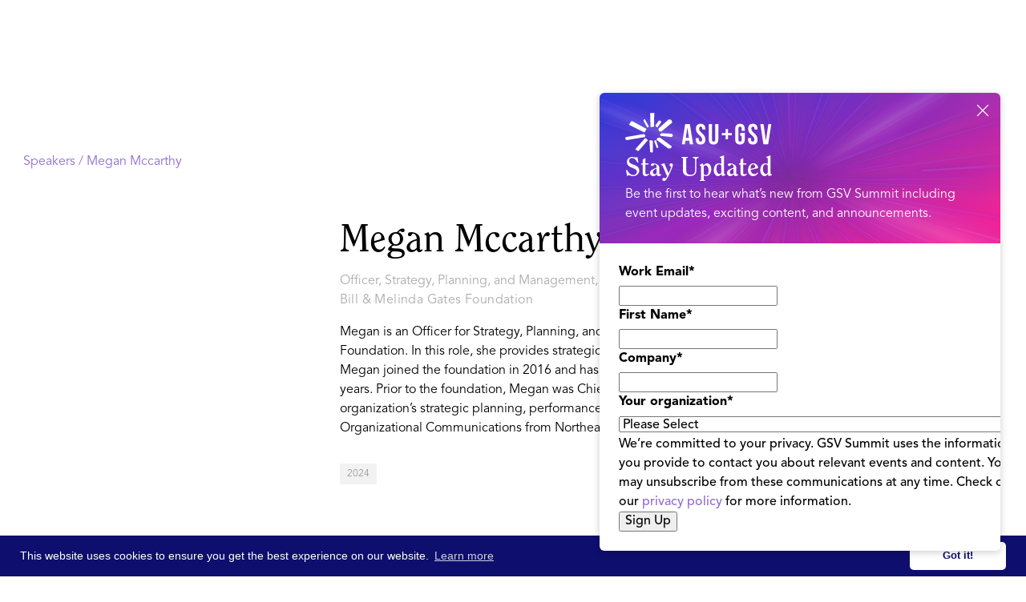

--- FILE ---
content_type: text/html
request_url: https://asugsvsummit.com/speakers/megan-mccarthy
body_size: 13332
content:
<!DOCTYPE html><!-- Last Published: Tue Jan 20 2026 22:30:41 GMT+0000 (Coordinated Universal Time) --><html data-wf-domain="asugsvsummit.com" data-wf-page="6196a690d2e01fdf30c556a9" data-wf-site="5de98c06bb83ab5540fc1c92" lang="en-US" data-wf-collection="6196a690d2e01fcaa6c555e0" data-wf-item-slug="megan-mccarthy"><head><meta charset="utf-8"/><title>Megan Mccarthy | Speaker | ASU GSV Summit</title><meta content="Megan Mccarthy, Officer, Strategy, Planning, and Management, K-12 R&amp;D, Bill &amp; Melinda Gates Foundation" name="description"/><meta content="Megan Mccarthy | Speaker | ASU GSV Summit" property="og:title"/><meta content="Megan Mccarthy, Officer, Strategy, Planning, and Management, K-12 R&amp;D, Bill &amp; Melinda Gates Foundation" property="og:description"/><meta content="https://cdn.prod.website-files.com/5de98c06bb83ab1e27fc1c95/66070be4267bfc30097abea4_XVPuDwRjSd0DJ2T2ZT92cm3O_7CxO3IcVzDC120EFhg.avif" property="og:image"/><meta content="Megan Mccarthy | Speaker | ASU GSV Summit" property="twitter:title"/><meta content="Megan Mccarthy, Officer, Strategy, Planning, and Management, K-12 R&amp;D, Bill &amp; Melinda Gates Foundation" property="twitter:description"/><meta content="https://cdn.prod.website-files.com/5de98c06bb83ab1e27fc1c95/66070be4267bfc30097abea4_XVPuDwRjSd0DJ2T2ZT92cm3O_7CxO3IcVzDC120EFhg.avif" property="twitter:image"/><meta property="og:type" content="website"/><meta content="summary_large_image" name="twitter:card"/><meta content="width=device-width, initial-scale=1" name="viewport"/><meta content="A92Vz9Hbo4U0fHNtu0H_BnTYVnHyT1E0ZYYzvcnC8MI" name="google-site-verification"/><link href="https://cdn.prod.website-files.com/5de98c06bb83ab5540fc1c92/css/gsvdesign2.shared.4395b8c69.min.css" rel="stylesheet" type="text/css" integrity="sha384-Q5W4xpvGxJAdgRkdJ730j/1OybGVvqAXxfX8IrzYSVS1PyQgKhW6RDXSF9yY42Dx" crossorigin="anonymous"/><link href="https://fonts.googleapis.com" rel="preconnect"/><link href="https://fonts.gstatic.com" rel="preconnect" crossorigin="anonymous"/><script src="https://ajax.googleapis.com/ajax/libs/webfont/1.6.26/webfont.js" type="text/javascript"></script><script type="text/javascript">WebFont.load({  google: {    families: ["Montserrat:100,100italic,200,200italic,300,300italic,400,400italic,500,500italic,600,600italic,700,700italic,800,800italic,900,900italic","Inconsolata:400,700","Open Sans:300,300italic,400,400italic,600,600italic,700,700italic,800,800italic","Lato:100,100italic,300,300italic,400,400italic,700,700italic,900,900italic","Open Sans Condensed:300,300italic","Nunito:200,regular,italic,700,700italic,800,900","Nunito Sans:200,200italic,300,300italic,regular,italic,600,600italic,700,800,900","Big Shoulders:regular,700","Manrope:regular,700"]  }});</script><script src="https://use.typekit.net/qkf8nfa.js" type="text/javascript"></script><script type="text/javascript">try{Typekit.load();}catch(e){}</script><script type="text/javascript">!function(o,c){var n=c.documentElement,t=" w-mod-";n.className+=t+"js",("ontouchstart"in o||o.DocumentTouch&&c instanceof DocumentTouch)&&(n.className+=t+"touch")}(window,document);</script><link href="https://cdn.prod.website-files.com/5de98c06bb83ab5540fc1c92/5de98c06bb83ab3c93fc1e5e_32pngtarget.png" rel="shortcut icon" type="image/x-icon"/><link href="https://cdn.prod.website-files.com/5de98c06bb83ab5540fc1c92/5de98c06bb83ab2d8dfc1e5f_256bullseye.png" rel="apple-touch-icon"/><link rel="stylesheet" href="https://cdnjs.cloudflare.com/ajax/libs/material-design-iconic-font/2.2.0/css/material-design-iconic-font.min.css">
<link rel="stylesheet" type="text/css" href="https://cdn.jsdelivr.net/npm/cookieconsent@3/build/cookieconsent.min.css" />
<meta name="google-site-verification" content="M_lnttZsQKHiA_r_1wWNPZoqp-lNQIRYle5CABO7d_I" />

<style>

  .cc-link{
  	background-color: transparent;
  }


.iframe-container {
overflow: hidden;
padding-top: 56.25%;
position: relative;
}

.iframe-container iframe {
border: 0;
height: 100%;
left: 0;
position: absolute;
top: 0;
width: 100%;
}

.cc-window{
	padding-top: 0.5rem!important;
    padding-bottom: 0.5rem!important;
    font-size: 14px!important;  
}  
  
.cc-btn.cc-dismiss {
  	min-width: 120px!important;
  }
  @media screen and (max-width: 767px)  {
    .cc-window{
    	font-size: 11px!important;  
      	flex-direction: row!important;
      	
    }
    .cc-message{
    	margin-bottom:0!important;
        margin-right:8px!important;
    }
    
    .cc-btn.cc-dismiss{
    	min-width: 90px!important;
    }
  }
</style>




<!-- UIkit JS -->
<script src="https://cdn.jsdelivr.net/npm/uikit@3.2.6/dist/js/uikit.min.js"></script>
<script src="https://cdn.jsdelivr.net/npm/uikit@3.2.6/dist/js/uikit-icons.min.js"></script>




<!-- Google Tag Manager --> <script>(function(w,d,s,l,i){w[l]=w[l]||[];w[l].push({'gtm.start': new Date().getTime(),event:'gtm.js'});var f=d.getElementsByTagName(s)[0], j=d.createElement(s),dl=l!='dataLayer'?'&l='+l:'';j.async=true;j.src= 'https://www.googletagmanager.com/gtm.js?id='+i+dl;f.parentNode.insertBefore(j,f); })(window,document,'script','dataLayer','GTM-KFDXFTP');</script> <!-- End Google Tag Manager -->


<!-- Snowball -->
<script src="https://i.snoball.it/share/file/p/3MX7/widget.js"></script><style>

.breadcrumbs.india a{
	color:var(--india-red);
}
.breadcrumbs.india a:hover{
	color:var(--india-yellow);
}
</style></head><body><div class="wrapper"><div id="nav-mw" data-wf--nav-2026--variant="gradient" class="nav-wrap is-no-banner"><div data-w-id="4dae1c01-5da2-bb2b-f2e9-2d1de7cd56c0" data-animation="default" data-collapse="medium" data-duration="400" data-easing="ease" data-easing2="ease" role="banner" class="nav is-no-banner w-nav"><div class="nav-block w-variant-5fb6999f-48cd-f2ec-311d-493958331f4a"><div class="nav-box"><a href="/" class="nav-brand_link w-nav-brand"><img src="https://cdn.prod.website-files.com/5de98c06bb83ab5540fc1c92/688d24b9f5e44c61ac114d0d_asugsv%20logo.svg" loading="lazy" alt="" class="nav-brand_logo"/></a><div class="nav-menu_wrap"><nav role="navigation" class="nav-menu w-variant-5fb6999f-48cd-f2ec-311d-493958331f4a w-nav-menu"><div class="nav-menu_box"><div class="nav-dropdown_wrap"><div data-hover="true" data-delay="0" class="nav-dropdown w-dropdown"><div class="nav-dropdown_toggle w-dropdown-toggle"><div class="nav-dropdown_toggle-text">ASU+GSV Summit</div><div class="nav-dropdown_toggle-icon w-icon-dropdown-toggle"></div></div><nav class="nav-dropdown_list w-dropdown-list"><div class="nav-dropdown_list-content is-2-col"><div class="nav-dropdown_line is-pink"></div><a href="/agenda/agenda-at-a-glance" class="nav-dropdown_link is-col-1 w-dropdown-link">2026 Agenda at-a-Glance</a><a href="/speakers" class="nav-dropdown_link is-col-1 w-dropdown-link">2026 Speakers</a><a href="/partners" class="nav-dropdown_link is-col-1 w-dropdown-link">2026 Sponsor Partners</a><a href="/agenda/schedule" class="nav-dropdown_link is-col-1 w-variant-5fb6999f-48cd-f2ec-311d-493958331f4a w-dropdown-link">2026 Schedule</a><a href="/faq" class="nav-dropdown_link is-col-1 w-dropdown-link">Travel &amp; FAQ</a><a href="/newsletter" class="nav-dropdown_link is-col-1 w-dropdown-link">Email Signup</a><a href="/professional-learning" class="nav-dropdown_link is-col-1 w-dropdown-link">Professional Learning</a><a href="/become-a-sponsor" class="nav-dropdown_link is-col-1 w-dropdown-link">Become a Partner</a><a href="/become-a-speaker" class="nav-dropdown_link is-col-1 w-dropdown-link">Become a Speaker</a><a href="/download-whos-attending" class="nav-dropdown_link is-col-1 w-dropdown-link">Who&#x27;s Attending</a><a id="w-node-_4dae1c01-5da2-bb2b-f2e9-2d1de7cd56e1-e7cd56b7" href="/gsv-150" class="nav-dropdown_link is-col2 w-dropdown-link">GSV 150</a><a id="w-node-_4dae1c01-5da2-bb2b-f2e9-2d1de7cd56e3-e7cd56b7" href="/gsv-cup" class="nav-dropdown_link is-col2 w-dropdown-link">GSV Cup 50</a><a id="w-node-bb1fcddb-8960-3cab-2e4a-c24f226695a0-e7cd56b7" href="/gsv-cup-startup-index" class="nav-dropdown_link is-col2 w-dropdown-link">GSV Cup Startup Index</a><a id="w-node-_4dae1c01-5da2-bb2b-f2e9-2d1de7cd56e5-e7cd56b7" href="/education-innovation-showcase" class="nav-dropdown_link is-col2 w-dropdown-link">Ed Innovation Showcase</a><a id="w-node-_4dae1c01-5da2-bb2b-f2e9-2d1de7cd56e7-e7cd56b7" href="/honorees#power-of-women" class="nav-dropdown_link is-col2 w-dropdown-link">Power of Women</a><a id="w-node-_4dae1c01-5da2-bb2b-f2e9-2d1de7cd56e9-e7cd56b7" href="/honorees#innovators-of-color" class="nav-dropdown_link is-col2 w-dropdown-link">Innovators of Color</a><a id="w-node-_4dae1c01-5da2-bb2b-f2e9-2d1de7cd56eb-e7cd56b7" href="/honorees#lifetime-achievement" class="nav-dropdown_link is-col2 w-dropdown-link">Lifetime Achievement</a></div></nav></div><div data-hover="true" data-delay="0" class="nav-dropdown w-dropdown"><div class="nav-dropdown_toggle w-dropdown-toggle"><div class="nav-dropdown_toggle-text">Video &amp; Content</div><div class="nav-dropdown_toggle-icon w-icon-dropdown-toggle"></div></div><nav class="nav-dropdown_list is-content w-dropdown-list"><div class="nav-dropdown_list-content is-content"><div class="nav-dropdown_line is-purple"></div><a href="/calendar" class="nav-dropdown_link w-dropdown-link">GSV Calendar</a><a href="/discover" class="nav-dropdown_link w-dropdown-link">Video &amp; Podcast</a><a href="/n2k" class="nav-dropdown_link w-dropdown-link">N2K Newsletter</a><a href="https://aieducation.substack.com/" target="_blank" class="nav-dropdown_link w-dropdown-link">GSV &amp; AI Newsletter</a><a href="/asu-gsv-bookstore" class="nav-dropdown_link w-dropdown-link">Books</a><a href="/2026-ai-report" class="nav-dropdown_link w-dropdown-link">2026 AI Report [Download]</a><a href="/download-workforce" class="nav-dropdown_link w-dropdown-link">Workforce at Summit [Download]</a></div></nav></div><div data-hover="true" data-delay="0" class="nav-dropdown w-dropdown"><div class="nav-dropdown_toggle w-dropdown-toggle"><div class="nav-dropdown_toggle-text">About</div><div class="nav-dropdown_toggle-icon w-icon-dropdown-toggle"></div></div><nav class="nav-dropdown_list w-dropdown-list"><div class="nav-dropdown_list-content"><div class="nav-dropdown_line"></div><a href="/about-the-summit" class="nav-dropdown_link w-dropdown-link">About GSV Summit</a><a href="/leadership" class="nav-dropdown_link w-dropdown-link">GSV Summit Team</a><a href="/google-gsv-fellowship" class="nav-dropdown_link w-dropdown-link">Google GSV Fellowship</a><a href="/gsv-workforce-insights-board" class="nav-dropdown_link w-dropdown-link">GSV Workforce Insights Board</a></div></nav></div></div><div class="nav-menu_button-wrap"><a href="https://hubs.li/Q03gXnqj0" target="_blank" class="button is-nav is-outline w-button">Register</a></div></div></nav></div><div class="nav-menu_button w-nav-button"><div class="menu-button_inner"><div class="menu-button_block"><div class="menu-button_block-line"></div><div class="menu-button_block-line"></div><div class="menu-button_block-line"></div></div></div></div></div></div></div><div class="w-embed"><style>

.w-richtext *:first-child{
	margin-top:0!important;
}

.w-richtext *:last-child{
	margin-bottom:0!important;
}

.nav-dropdown_line.is-pink + .nav-dropdown_list-content .nav-dropdown_link:{
  text-decoration-color: rgba(175, 4, 178, 0);
}
.nav-dropdown_line.is-pink + .nav-dropdown_list-content .nav-dropdown_link:hover{
	color: #AF04B2;
  text-decoration-color: rgba(175, 4, 178, 100);
}

.nav-dropdown_line.is-light-blue + .nav-dropdown_list-content .nav-dropdown_link:{
  text-decoration-color: rgba(0, 102, 255, 0);
}
.nav-dropdown_line.is-light-blue + .nav-dropdown_list-content .nav-dropdown_link:hover{
	color: #0066FF;
  text-decoration-color: rgba(0, 102, 255, 100);
}

.nav-dropdown_line.is-purple + .nav-dropdown_list-content .nav-dropdown_link:{
  text-decoration-color: rgba(153, 41, 234, 0);
}
.nav-dropdown_line.is-purple + .nav-dropdown_list-content .nav-dropdown_link:hover{
	color: #9929EA;
  text-decoration-color: rgba(153, 41, 234, 100);
}


.nav-menu_button.w--open .menu-button_block-line:nth-child(2){
	transform: ScaleX(0);  
}
.nav-menu_button.w--open .menu-button_block-line:nth-child(1){
	transform: Translatey(8px) RotateZ(45deg);  
}
.nav-menu_button.w--open .menu-button_block-line:nth-child(3){
	transform: Translatey(-8px) RotateZ(-45deg);  
}

.nav-block:has(.nav-menu_button.w--open) {
	border-radius:12px 12px 0 0;
}

.nav-block{
	z-index: 99999999999999999999999999999999999999999999999999999999999999999999999999999999999;
  position: relative;
}

.w-nav-overlay{
	margin-top: -24px;
}

.nav-menu_button.w--open .menu-button_block-line{
	background-color: #0c0a11;
}

.content-box.is-align-center * {
	align-items: center;
}


@media screen and (max-width: 991px){
.nav-menu{
	top:24px!important;
  margin-top: 0!important;
}
.w-nav-overlay{
	max-height:calc(100svh - 24px - 78px);
  border-radius:12px;
  width: calc(100% - 48px);
    right: 24px;
		left:24px;
}


}
</style></div></div><div class="speaker__section"><div class="container-o"><div class="breadcrumbs"><a id="speakl" href="/speakers">Speakers / </a><a href="#">Megan Mccarthy</a></div><div class="speaker__content"><div class="speaker__image-wrap"><div class="s2023__headshot-wrap"><div class="s2023__headshot-block"><img alt="" src="https://cdn.prod.website-files.com/5de98c06bb83ab1e27fc1c95/66070be4267bfc30097abea4_XVPuDwRjSd0DJ2T2ZT92cm3O_7CxO3IcVzDC120EFhg.avif" loading="lazy" class="s2023__headshot"/></div></div></div><div><h1 class="heading-style-h2 bm8">Megan Mccarthy</h1><h3 class="body-text-1-size16px">Officer, Strategy, Planning, and Management, K-12 R&amp;D</h3><h4 class="body-text-1-size16px bm16">Bill &amp; Melinda Gates Foundation</h4><div class="w-richtext"><p>Megan is an Officer for Strategy, Planning, and Management on the K-12 R&amp;D team at the Bill &amp; Melinda Gates Foundation. In this role, she provides strategic support for the K-12 R&amp;D portfolio and for US Program’s AI initiatives. Megan joined the foundation in 2016 and has held various roles across K-12 and US Program over the past eight years. Prior to the foundation, Megan was Chief of Staff to the COO of New Profit, where she supported the organization’s strategic planning, performance management, and board relations. Megan holds a Bachelor of Arts in Organizational Communications from Northeastern University.</p></div><div class="speaker__socials-block"><a href="#" class="speaker__social-link w-inline-block w-condition-invisible"></a><a href="#" class="speaker__social-link linkedin w-inline-block w-condition-invisible"></a><a href="#" class="speaker__social-link facebook w-inline-block w-condition-invisible"></a></div><div class="cv__info"><div class="cv__tags-wrap"><div class="w-dyn-list"><div role="list" class="tags__list no-top-margin w-dyn-items"><div role="listitem" class="tags__list-item w-dyn-item"><div class="tags__link no-hover">2024</div></div></div></div></div></div></div></div><div><div class="profile__sessions-block hidden"><div class="sessions__col-list-wrap w-dyn-list"><div class="sessions__empty w-dyn-empty"><div>No items found.</div></div></div><div fs-cmssort-element="list" class="sessions__col-list-wrap w-dyn-list"><div class="sessions__empty w-dyn-empty"><div>No items found.</div></div></div><div class="w-embed"><style>

.sessions__speaker-list-item:last-child .comma{
	display: none;
}

</style></div><a fs-cmssort-field="date" fs-cmssort-element="trigger" href="#" class="hidden fs_cmssort_button w-button">Button Text</a></div></div></div></div><div id="footer-m" class="footer-wrap"><div class="footer"><div class="container"><div class="footer-content_box"><div class="footer-brand_block"><div class="footer-brand_box"><a href="/" class="footer-brand_link w-inline-block"><img width="179" src="https://cdn.prod.website-files.com/5de98c06bb83ab5540fc1c92/689277f6d81b1b3410ed3f2f_Group%201000006164.svg" alt="ASU GSV Summit 2020" class="footer-brand_link-logo"/></a><a href="https://hyve.group/" target="_blank" class="footer-brand_link w-inline-block"><img width="80" src="https://cdn.prod.website-files.com/5de98c06bb83ab5540fc1c92/689278608aae31410aec47ce_Frame%201171275423.svg" alt="ASU GSV Summit 2020" class="footer-brand_link-logo"/></a></div><div class="w-layout-grid socials-grid"><a href="https://twitter.com/asugsvsummit" target="_blank" class="socials-link w-inline-block"><img src="https://cdn.prod.website-files.com/5de98c06bb83ab5540fc1c92/66832b83f6eb8b1ad825b303_x%20logo%20dark.svg" height="Auto" alt="ASU GSV Twitter" class="socials-link_icon"/></a><a href="https://www.linkedin.com/company/asu-gsv-summit/" target="_blank" class="socials-link w-inline-block"><img width="30" height="30" alt="ASU GSV Linked In" src="https://cdn.prod.website-files.com/5de98c06bb83ab5540fc1c92/5e250c98c1ca1d57ec42e10c_socialf70177_Linkedin.svg" class="socials-link_icon"/></a><a href="https://www.facebook.com/asugsvsummit/" target="_blank" class="socials-link w-inline-block"><img width="30" height="30" alt="ASU GSV Facebook" src="https://cdn.prod.website-files.com/5de98c06bb83ab5540fc1c92/5e250c979b89b655ff445a64_socialf70177_facebook.svg" class="socials-link_icon"/></a><a href="https://www.youtube.com/channel/UCRcHDNWSvYi9aL9OQ5FSoNg" target="_blank" class="socials-link w-inline-block"><img width="30" height="30" alt="ASU GSV Youtube" src="https://cdn.prod.website-files.com/5de98c06bb83ab5540fc1c92/5e250c98acccd132eb124b71_socialf70177_youtube.svg" class="socials-link_icon"/></a><a href="https://www.instagram.com/asugsvsummit/" target="_blank" class="socials-link w-inline-block"><img width="30" height="30" alt="ASU GSV Instagram" src="https://cdn.prod.website-files.com/5de98c06bb83ab5540fc1c92/5e250c97c1ca1d6f0242e10b_socialf70177_Instagram.svg" class="socials-link_icon"/></a></div></div><div class="footer-nav is-3-col"><div id="w-node-c9b68cf5-cf68-eede-16d9-239aff6e8d5c-ff6e8d46" class="footer-nav_list"><h5 class="footer-nav_heading">Email Sign Up</h5><a href="/newsletter" class="footer-nav_link w-inline-block"><div>GSV Summit Updates</div></a></div><div id="w-node-c9b68cf5-cf68-eede-16d9-239aff6e8d65-ff6e8d46" class="footer-nav_list"><h5 class="footer-nav_heading">ASU+GSV Summit</h5><a href="/about-the-summit" class="footer-nav_link w-inline-block"><div>About</div></a><a href="https://hubs.li/Q03gGwl_0" target="_blank" class="footer-nav_link w-inline-block"><div>Register</div></a><a href="/agenda/agenda-at-a-glance" class="footer-nav_link w-inline-block"><div>Agenda At-a-Glance</div></a><a href="/partners" class="footer-nav_link w-inline-block"><div>Partners</div></a><a href="/speakers" class="footer-nav_link w-inline-block"><div>Speakers</div></a><a href="/faq" class="footer-nav_link w-inline-block"><div>Travel &amp; FAQ</div></a><a href="/alerts" class="footer-nav_link w-inline-block"><div>Alerts</div></a></div><div id="w-node-c9b68cf5-cf68-eede-16d9-239aff6e8d8f-ff6e8d46" class="footer-nav_list"><h5 class="footer-nav_heading">GSV FAmily</h5><a href="https://gsv.ventures" target="_blank" class="footer-nav_link w-inline-block"><div>GSV Ventures</div></a><a href="https://gsv.com" target="_blank" class="footer-nav_link w-inline-block"><div>GSV</div></a></div></div></div><div class="footer-copyright"><div><div>Copyright © 2026 GSV Summit, All rights reserved.</div></div><div><div><a href="/privacy-policy-terms-of-service" class="footer-nav_link">Privacy Policy</a> | <a href="/event-terms-conditions" class="footer-nav_link">Event Terms &amp; Conditions</a> | <a href="/code-of-conduct" class="footer-nav_link">Code of Conduct</a></div></div></div></div></div><div id="rates-card" class="rates-card is-hidden"><div class="rates-card_top"><img loading="lazy" src="https://cdn.prod.website-files.com/5de98c06bb83ab5540fc1c92/68e03fbabca87bd613c99d36_Group%201000005407.svg" alt=""/><div class="rates-card_content-text"><h3 class="rates-card_heading">Stay Updated</h3><div>Be the first to hear what’s new from GSV Summit including event updates, exciting content, and announcements.</div></div></div><div class="rates-card_content"><div class="card-form_embed w-embed w-script"><script charset="utf-8" type="text/javascript" src="//js.hsforms.net/forms/embed/v2.js"></script>
<script>
  hbspt.forms.create({
    portalId: "8716850",
    formId: "f9ebdf9e-cdf6-452b-bd0e-32768ee90237",
    region: "na1"
  });
</script></div></div><a id="rates-close" href="#" target="_blank" class="rates-card_close-link w-inline-block"></a><div class="custom-code w-embed"><style>

#rates-card .hs_recaptcha {
	display: none!important;
}

#rates-card {
  /* Form container */
  .hs-form {
    max-width: 100%;
  }

  /* Field groups */
  .hs-form-field {
    margin-bottom: 12px;
  }
  

  /* Labels */
  .hs-form-field label:not(.hs-error-msgs *) {
    display: block;
    font-size: 14px;
    font-weight: 500;
    color: #000;
    margin-bottom: 8px;
  }

  /* Required asterisk */
  .hs-form-required {
    color: #ff0000;
    margin-left: 2px;
  }

  /* Input fields */
  .hs-input {
    width: 100%;
        padding: 16px 12px;
        height: 36px;
        font-size: 14px;
        border: 1px solid #DEDEDE;
        border-radius: 60px;
        background-color: #fff;
        transition: border-color 0.2s ease;
  }

  .hs-input:focus {
    outline: none;
    border-color: #9929EA;
  }
	.hs-error-msgs li{
  	color:#ff0000;
  }
  .hs-error-msg{
  	font-size: 12px;
    margin-bottom: 0;
    font-weight: 400;
    display: block;
    color: #ff0000;
  }
  
  /* Privacy/legal text */
  .legal-consent-container {
    margin: 16px 0;
  }

  .legal-consent-container .hs-richtext,
  .legal-consent-container p {
    font-size: 10px;
    line-height: 1.6;
    color: #000;
  }

  .legal-consent-container a {
    color: #000;
    text-decoration: underline;
  }
  .hs-button {
    grid-column-gap: 10px;
    grid-row-gap: 10px;
    color: #fff;
    text-align: center;
    background-color: #0f0138;
    border: 1px solid #0f0138;
    border-radius: 80px;
    justify-content: flex-start;
    align-items: center;
    padding: 12px 32px;
    font-size: 18px;
    font-weight: 900;
    transition: border-color .3s, background-color .3s, color .3s;
    display: inline-flex;
    border-color: var(--2026-purple);
    background-color: var(--2026-purple);
  }

  .hs-button:hover {
    border-color: var(--dark-purple-2026);
    background-color: var(--dark-purple-2026);
    color: #fff;
  }
  /* Remove default margins/padding */
  .hs-form-field .input {
    margin: 0;
  }

  /* Field description (if any) */
  .hs-field-desc {
    font-size: 13px;
    color: #6b7280;
    margin-top: 6px;
  }
}
</style></div><div class="custom-code w-embed w-script"><script>

// Webflow Rates Card Manager
document.addEventListener('DOMContentLoaded', function() {
    const ratesCard = document.getElementById('rates-card');
    const ratesClose = document.getElementById('rates-close');
    let showTimeout, hideTimeout;
    let userInteracted = false;
    
    // Cookie helper functions
    function setCookie(name, value, hours) {
        const date = new Date();
        date.setTime(date.getTime() + (hours * 60 * 60 * 1000));
        const expires = "expires=" + date.toUTCString();
        document.cookie = name + "=" + value + ";" + expires + ";path=/";
    }
    
    function getCookie(name) {
        const nameEQ = name + "=";
        const ca = document.cookie.split(';');
        for (let i = 0; i < ca.length; i++) {
            let c = ca[i];
            while (c.charAt(0) === ' ') c = c.substring(1, c.length);
            if (c.indexOf(nameEQ) === 0) return c.substring(nameEQ.length, c.length);
        }
        return null;
    }
    
    // Check if popup was shown recently (within last 3 hours)
    if (getCookie('ratesCardShown')) {
        return; // Exit - don't show the card
    }
    
    // Check if we're on mobile/tablet (Webflow landscape tablet and below: 991px)
    function isMobileBreakpoint() {
        return window.innerWidth <= 991;
    }
    
    function hideCard() {
        if (ratesCard) ratesCard.classList.add('is-hidden');
        clearTimeout(hideTimeout);
    }
    
    function clearTimeouts() {
        clearTimeout(showTimeout);
        clearTimeout(hideTimeout);
    }
    
    // Handle user interaction - prevent auto-hide
    function handleUserInteraction() {
        if (!userInteracted) {
            userInteracted = true;
            clearTimeout(hideTimeout);
        }
    }
    
    // Add interaction listeners to the card
    if (ratesCard) {
        ratesCard.addEventListener('mouseenter', handleUserInteraction);
        ratesCard.addEventListener('click', handleUserInteraction);
        ratesCard.addEventListener('touchstart', handleUserInteraction, { passive: true });
    }
    
    // Handle clicks outside the popup
    document.addEventListener('click', function(e) {
        // Check if the card is visible (not hidden)
        if (ratesCard && !ratesCard.classList.contains('is-hidden')) {
            // Check if the click was outside the rates card
            if (!ratesCard.contains(e.target)) {
                clearTimeouts();
                hideCard();
            }
        }
    });
    
    // Show after 3 seconds
    showTimeout = setTimeout(() => {
        if (ratesCard) {
            ratesCard.classList.remove('is-hidden');
            
            // Set cookie for 3 hours when card is shown
            setCookie('ratesCardShown', 'true', 3);
            
            // Only auto-hide on desktop (>991px) and only if user hasn't interacted
            if (!isMobileBreakpoint()) {
                hideTimeout = setTimeout(() => {
                    if (!userInteracted) {
                        hideCard();
                    }
                }, 6000);
            }
            // On mobile/tablet, user must manually close - no auto-hide
        }
    }, 3000);
    
    // Handle close button click
    if (ratesClose) {
        ratesClose.addEventListener('click', (e) => {
            e.preventDefault();
            clearTimeouts();
            hideCard();
        });
    }
});

</script></div></div></div><div class="hidden"><div id="nav-iw" class="nav__wrap-india"><div class="nav__bg is-india"></div><div data-animation="default" data-collapse="all" data-duration="400" data-easing="ease" data-easing2="ease" role="banner" class="nav-home w-nav"><div class="container-o"><div class="nav__menu"><div class="nav__menu-block"><div data-w-id="af847d6f-0c5e-59e5-ffeb-5e7c1ff8e1b9" class="nav__menu-off"><div class="nav4__menu-off-link-2 india"><img src="https://cdn.prod.website-files.com/5de98c06bb83ab5540fc1c92/619c0621aee0e25777c4682b_X.svg" loading="lazy" alt=""/></div></div><div class="nav__menu-box-2 india"><div class="nav__brand-block"><a href="/india" class="nav__brand-link-2 w-nav-brand"><img src="https://cdn.prod.website-files.com/5de98c06bb83ab5540fc1c92/6537095e8aeaa62dfe8ae239_Summit_Logo_Stacked_White.svg" loading="eager" alt="" width="220"/></a><div class="nav__date-2"><h4 class="nav__date-text">April 17-19, 2023</h4><div class="nav__date-text">Manchester Grand Hyatt</div></div></div><div class="nav__menu-links"><a href="/india/about" class="nav__menu-link-2 _w-border india w-nav-link">About<br/></a><a href="/india/agenda" class="nav__menu-link-2 _w-border india w-nav-link">Schedule at-a-Glance<br/></a><a href="https://web.cvent.com/event/8dc645db-ce61-43d5-b36d-527052d3353e/summary" target="_blank" class="nav__menu-link-2 _w-border india w-nav-link">Register<br/></a><a href="/india/hotel-information" class="nav__menu-link-2 _w-border india w-nav-link">Hotel Accommodations<br/></a><a href="/india/schedule" class="nav__menu-link-2 _w-border india w-nav-link">2025 Program<br/></a><a href="/india/speakers" class="nav__menu-link-2 _w-border india w-nav-link">2025 Speakers<br/></a><a href="/india/partners" class="nav__menu-link-2 _w-border india w-nav-link">Partners<br/></a><a href="/india/become-a-partner" class="nav__menu-link-2 _w-border india w-nav-link">Become a Partner<br/></a><a href="/india/email" class="nav__menu-link-2 _w-border india w-nav-link"><strong>EMAIL SIGNUP</strong><br/></a><a href="/india/faq" class="nav__menu-link-2 _w-border india w-nav-link">FAQ<br/></a></div></div></div><div class="w-embed"><style>

.button4, .button5, .button42, .arrow-link{
	display: inline-flex;
}

</style></div></div><div class="nav__box"><div class="nav__brand-block"><a href="/india" class="nav__brand-link is-india w-nav-brand"><img width="279" loading="lazy" alt="" src="https://cdn.prod.website-files.com/5de98c06bb83ab5540fc1c92/6537094ac3d6faf08e556227_Summit_Logo_Stacked_Black.svg"/></a></div><div class="nav__cta-block"><a href="/show" class="nav__cta-link main is-india is-inactive">AI SHOW @ ASU+GSV<br/><span class="nav__cta-link-small">Apr 5-7, 2025 (Free to Attend)</span></a><a href="/" class="nav__cta-link main is-india is-inactive">ASU+GSV Summit<br/><span class="nav__cta-link-small">Apr 6-9, 2025</span></a><div class="nav__cta-divider is-black"></div><a href="/india" class="nav__cta-link main is-india">India Summit<br/><span class="nav__cta-link-small">Feb 3-5, 2025</span></a></div><div data-w-id="4542682c-a594-ebfd-6134-c0087dc3d41c" class="nav__menu-button"><div class="nav__menu-button-box"><div class="nav__menu-button-line is-black"></div><div class="nav__menu-button-line mid is-black"></div><div class="nav__menu-button-line is-black"></div></div></div></div><div class="w-embed"><style>

.nav__menu-box{
	overflow-y: auto;
  overflow-x: visible;
  
}

</style></div></div></div><div class="banner2 is-india"><div class="banner2-content"><div class="banner2-content_text"><img src="https://cdn.prod.website-files.com/5de98c06bb83ab5540fc1c92/6763636533db669fbd8e40c7_Layer%201.svg" loading="lazy" alt="" class="banner2-content_text-logo is-india"/><div class="display-inline-2">The 2025 India Summit is <strong class="text-weight-900">SOLD OUT</strong></div></div><a href="https://cvent.me/V40Zn8" target="_blank" class="button5 is-banner w-button">Join the Waitlist</a></div></div></div><div id="nav-airw" class="nav__wrap-india"><div class="nav__bg is-blue"></div><div data-animation="default" data-collapse="all" data-duration="400" data-easing="ease" data-easing2="ease" role="banner" class="nav-home w-nav"><div class="container-o"><div class="nav__menu"><div class="nav__menu-block"><div data-w-id="acc2ace0-b497-3a67-dfe4-ebf4be41466b" class="nav__menu-off"><div class="nav4__menu-off-link-2"><img src="https://cdn.prod.website-files.com/5de98c06bb83ab5540fc1c92/619c0621aee0e25777c4682b_X.svg" loading="lazy" alt=""/></div></div><div class="nav__menu-box-2"><div class="nav__brand-block"><a href="/show" class="nav__brand-link-2 in-menu w-nav-brand"><img src="https://cdn.prod.website-files.com/5de98c06bb83ab5540fc1c92/66b6c92881e040c1263492a3_Group%201000005345.svg" loading="eager" alt="" width="140"/></a></div><div class="nav__menu-links air"><a href="/show/about" class="nav__menu-link-2 _w-border w-nav-link">About<br/></a><a href="/show/exhibit-interest" class="nav__menu-link-2 _w-border w-nav-link">Become an Exhibitor/Partner<br/></a></div></div></div><div class="w-embed"><style>

.button4, .button5, .button42, .arrow-link{
	display: inline-flex;
}

</style></div></div><div class="nav__box"><div class="nav__brand-block"><a href="/show" class="nav__brand-link is-airshow w-nav-brand"><img width="120" loading="lazy" alt="" src="https://cdn.prod.website-files.com/5de98c06bb83ab5540fc1c92/66bab5c2ea3e28c85427e371_logo.svg"/></a></div><div class="nav__cta-block"><a href="/" class="nav__cta-link main is-inactive">ASU+GSV Summit<br/><span class="nav__cta-link-small">Apr 12-15, 2026</span></a></div><div data-w-id="c5b2094d-006b-9777-49d1-b32bac3f2390" class="nav__menu-button"><div class="nav__menu-button-box"><div class="nav__menu-button-line"></div><div class="nav__menu-button-line mid"></div><div class="nav__menu-button-line"></div></div></div></div><div class="w-embed"><style>

.nav__menu-box{
	overflow-y: auto;
  overflow-x: visible;
  
}

</style></div></div></div><div class="banner2 is-ai is-no-padding"><div class="container-o"><div class="banner2-content_box is-show"><div class="banner2-content is-show"><div class="banner2-content is-show"><div class="banner2-content_text is-show-div"><div class="display-inline-2"><a href="https://asugsvsummit.com/news/update-for-the-ai-show-2026" class="text-color-white"><strong>Update on The AI Show 2026</strong></a></div></div></div></div></div></div></div><div class="custom-code"><div class="global-css w-embed"><style>

.content-box_text-rt *:first-child{
	margin-top: 0!important;
}

.content-box_text-rt *:last-child{
	margin-bottom: 0!important;
}


</style></div></div></div><div id="footer-i" class="footer-o"><div class="footer-india india"><div class="container-o"><div class="footer_content-box"><div class="footer_first-col"><a href="/india" class="india-logo-link w-inline-block"><img src="https://cdn.prod.website-files.com/5de98c06bb83ab5540fc1c92/6537095e8aeaa62dfe8ae239_Summit_Logo_Stacked_White.svg" alt="ASU GSV Summit 2020" width="220"/></a><div><div class="w-layout-grid footer_social-box"><a href="https://www.instagram.com/asugsvsummit/" target="_blank" class="social-icon_wrap w-inline-block"><img src="https://cdn.prod.website-files.com/5de98c06bb83ab5540fc1c92/651b50088457c1a7bf219890_inst.svg" alt="ASU GSV Instagram" height="30" width="30" class="footer_social-icon"/></a><a href="https://www.linkedin.com/company/asu-gsv-summit/" target="_blank" class="social-icon_wrap w-inline-block"><img src="https://cdn.prod.website-files.com/5de98c06bb83ab5540fc1c92/651b50088457c1a7bf219891_in.svg" alt="ASU GSV Linked In" height="30" width="30" class="footer_social-icon"/></a><a href="https://www.facebook.com/asugsvsummit/" target="_blank" class="social-icon_wrap w-inline-block"><img src="https://cdn.prod.website-files.com/5de98c06bb83ab5540fc1c92/651b50088457c1a7bf219893_Frame%20427318575.svg" alt="ASU GSV Facebook" height="30" width="30" class="footer_social-icon"/></a><a href="https://twitter.com/asugsvsummit" target="_blank" class="social-icon_wrap w-inline-block"><img src="https://cdn.prod.website-files.com/5de98c06bb83ab5540fc1c92/668329cbf6eb8b1ad8247e7d_x%20logo.svg" loading="lazy" alt="" class="footer_social-icon"/></a><a href="https://www.youtube.com/channel/UCRcHDNWSvYi9aL9OQ5FSoNg" target="_blank" class="social-icon_wrap w-inline-block"><img src="https://cdn.prod.website-files.com/5de98c06bb83ab5540fc1c92/651b50088457c1a7bf219894_Frame%20427318578.svg" alt="ASU GSV Youtube" height="30" width="30" class="footer_social-icon"/></a></div></div></div><div class="footer-nav__grid"><div id="w-node-e9f3283a-7632-2076-cee9-611fa1a190a3-8c1b5fdc" class="footer-nav_list"><h5 class="footer-nav_heading">Email Sign Up</h5><a href="/newsletter" class="footer-nav_link india w-inline-block"><div>GSV Summit Updates</div></a><a href="/n2k" class="footer-nav_link india w-inline-block"><div>GSV News2Knowledge </div></a></div><div id="w-node-e9f3283a-7632-2076-cee9-611fa1a190ac-8c1b5fdc" class="footer-nav_list"><h5 class="footer-nav_heading">ASU+GSV Summit</h5><a href="/about-the-summit" class="footer-nav_link india w-inline-block"><div>About</div></a><a href="https://web.cvent.com/event/f899d1d0-6812-4fc5-8ab7-0bf83d321a92/summary?rt=QkeQKleZzkmOcPyWUF5Tag" target="_blank" class="footer-nav_link india w-inline-block"><div>Register</div></a><a href="/agenda/agenda-at-a-glance" class="footer-nav_link india w-inline-block"><div>Agenda At-a-Glance</div></a><a href="/partners" class="footer-nav_link india w-inline-block"><div>Partners</div></a><a href="/speakers" class="footer-nav_link india w-inline-block"><div>Speakers</div></a><a href="/faq" class="footer-nav_link india w-inline-block"><div>FAQ</div></a></div><div id="w-node-e9f3283a-7632-2076-cee9-611fa1a190c1-8c1b5fdc" class="footer-nav_list"><h5 class="footer-nav_heading">ASU+GSV Show</h5><a href="/show/about" class="footer-nav_link india w-inline-block"><div>About</div></a></div><div id="w-node-e9f3283a-7632-2076-cee9-611fa1a190d6-8c1b5fdc" class="footer-nav_list"><h5 class="footer-nav_heading">ASU+GSV &amp; Emeritus Summit</h5><a href="/india/about" class="footer-nav_link india w-inline-block"><div>About</div></a><a href="https://web.cvent.com/event/8dc645db-ce61-43d5-b36d-527052d3353e/summary" target="_blank" class="footer-nav_link india w-inline-block"><div>Register</div></a><a href="/india/agenda" class="footer-nav_link india w-inline-block"><div>Agenda At-a-Glance</div></a><a href="/india/partners" class="footer-nav_link india w-inline-block"><div>Partners</div></a><a href="/india/speakers" class="footer-nav_link india w-inline-block"><div>Speakers</div></a><a href="/india/faq" class="footer-nav_link india w-inline-block"><div>FAQ</div></a></div><div id="w-node-e9f3283a-7632-2076-cee9-611fa1a190eb-8c1b5fdc" class="footer-nav_list"><h5 class="footer-nav_heading">GSV FAmily</h5><a href="https://gsv.ventures" target="_blank" class="footer-nav_link india w-inline-block"><div>GSV Ventures</div></a><a href="https://gsvbootcamp.com" target="_blank" class="footer-nav_link india w-inline-block"><div>GSV Boot Camp</div></a></div></div></div></div><div class="footer-copyright-box"><div class="container-o"><div class="footer_copy-block"><div><div>Copyright © 2026 GSV Summit, All rights reserved.</div></div><div><div><a href="/privacy-policy-terms-of-service" class="footer-nav_link">Privacy Policy</a> | <a href="/event-terms-conditions" class="footer-nav_link">Event Terms &amp; Conditions</a> | <a href="/code-of-conduct" class="footer-nav_link">Code of Conduct</a></div></div></div></div></div></div></div><div id="footer-air" class="footer-o"><div class="footer-india"><div class="container-o"><div class="footer_content-box"><div class="footer-brand_block"><div class="footer-brand_box"><a href="/show" class="footer-brand_link w-nav-brand"><img src="https://cdn.prod.website-files.com/5de98c06bb83ab5540fc1c92/66b3eee1963d3d84f144114a_25_THESHOW_Logo_LtGradient%20(1).svg" loading="eager" alt="" width="175"/></a><a href="https://hyve.group/" target="_blank" class="footer-brand_link w-inline-block"><img width="80" src="https://cdn.prod.website-files.com/5de98c06bb83ab5540fc1c92/689278608aae31410aec47ce_Frame%201171275423.svg" alt="ASU GSV Summit 2020" class="footer-brand_link-logo"/></a></div><div><div class="w-layout-grid footer_social-box air"><a href="https://www.instagram.com/asugsvsummit/" target="_blank" class="social-icon_wrap w-inline-block"><img src="https://cdn.prod.website-files.com/5de98c06bb83ab5540fc1c92/651b50088457c1a7bf219890_inst.svg" alt="ASU GSV Instagram" height="30" width="30" class="footer_social-icon"/></a><a href="https://www.linkedin.com/company/asu-gsv-show/" target="_blank" class="social-icon_wrap w-inline-block"><img src="https://cdn.prod.website-files.com/5de98c06bb83ab5540fc1c92/651b50088457c1a7bf219891_in.svg" alt="ASU GSV Linked In" height="30" width="30" class="footer_social-icon"/></a><a href="https://www.facebook.com/asugsvsummit/" target="_blank" class="social-icon_wrap w-inline-block"><img src="https://cdn.prod.website-files.com/5de98c06bb83ab5540fc1c92/651b50088457c1a7bf219893_Frame%20427318575.svg" alt="ASU GSV Facebook" height="30" width="30" class="footer_social-icon"/></a><a href="https://www.youtube.com/channel/UCRcHDNWSvYi9aL9OQ5FSoNg" target="_blank" class="social-icon_wrap w-inline-block"><img src="https://cdn.prod.website-files.com/5de98c06bb83ab5540fc1c92/651b50088457c1a7bf219894_Frame%20427318578.svg" alt="ASU GSV Youtube" height="30" width="30" class="footer_social-icon"/></a></div></div></div><div class="footer-nav__grid"><div id="w-node-_9009a702-141c-e082-8045-2d80ddb1b709-5226afc9" class="footer-nav_list"><h5 class="footer-nav_heading">Email Sign Up</h5><a href="/newsletter" class="footer-nav_link w-inline-block"><div>GSV Summit Updates</div></a><a href="/n2k" class="footer-nav_link w-inline-block"><div>GSV News2Knowledge </div></a></div><div id="w-node-_9009a702-141c-e082-8045-2d80ddb1b712-5226afc9" class="footer-nav_list"><h5 class="footer-nav_heading">ASU+GSV Summit</h5><a href="/about-the-summit" class="footer-nav_link w-inline-block"><div>About</div></a><a href="https://hubs.li/Q03gXnqj0" target="_blank" class="footer-nav_link w-inline-block"><div>Register</div></a><a href="/agenda/agenda-at-a-glance" class="footer-nav_link w-inline-block"><div>Agenda At-a-Glance</div></a><a href="/partners" class="footer-nav_link w-inline-block"><div>Partners</div></a><a href="/speakers" class="footer-nav_link w-inline-block"><div>Speakers</div></a><a href="/faq" class="footer-nav_link w-inline-block"><div>Travel &amp; FAQ</div></a></div><div id="w-node-_9009a702-141c-e082-8045-2d80ddb1b727-5226afc9" class="footer-nav_list"><h5 class="footer-nav_heading">ASU+GSV Show</h5><a href="/show/about" class="footer-nav_link w-inline-block"><div>About</div></a></div><div id="w-node-_9009a702-141c-e082-8045-2d80ddb1b751-5226afc9" class="footer-nav_list"><h5 class="footer-nav_heading">GSV FAmily</h5><a href="https://gsv.ventures" target="_blank" class="footer-nav_link w-inline-block"><div>GSV Ventures</div></a><a href="https://gsvbootcamp.com" target="_blank" class="footer-nav_link w-inline-block"><div>GSV Boot Camp</div></a></div></div></div></div><div class="footer-copyright-box"><div class="container-o"><div class="footer_copy-block"><div><div>Copyright © 2026 GSV Summit, All rights reserved.</div></div><div><div><a href="/privacy-policy-terms-of-service" class="footer-nav_link">Privacy Policy</a> | <a href="/event-terms-conditions" class="footer-nav_link">Event Terms &amp; Conditions</a> | <a href="/code-of-conduct" class="footer-nav_link">Code of Conduct</a></div></div></div></div></div></div><div class="hidden"><div class="chat"><div class="chat-embed w-embed w-iframe"><iframe
    src="https://www.chatbase.co/chatbot-iframe/ojOF1SvjxKAAZ_9DmFQcL"
    width="100%"
    style="height: 100%; min-height: 300px"
    frameborder="0"
></iframe></div><a href="#" class="chat-close w-inline-block"></a></div><a href="#" class="chat-link w-inline-block"><div class="chat-icon w-embed"><svg xmlns="http://www.w3.org/2000/svg" xmlns:xlink="http://www.w3.org/1999/xlink" fill="currentColor" height="100%" width="100%" version="1.1" id="Capa_1" viewBox="0 0 60 60" xml:space="preserve">
<path d="M30,1.5c-16.542,0-30,12.112-30,27c0,5.205,1.647,10.246,4.768,14.604c-0.591,6.537-2.175,11.39-4.475,13.689  c-0.304,0.304-0.38,0.769-0.188,1.153C0.276,58.289,0.625,58.5,1,58.5c0.046,0,0.093-0.003,0.14-0.01  c0.405-0.057,9.813-1.412,16.617-5.338C21.622,54.711,25.738,55.5,30,55.5c16.542,0,30-12.112,30-27S46.542,1.5,30,1.5z"/>
</svg></div></a></div><div id="rates-card" class="rates-card is-hidden"><div class="rates-card_top-66"><img src="https://cdn.prod.website-files.com/5de98c06bb83ab5540fc1c92/68e03fbabca87bd613c99d36_Group%201000005407.svg" loading="lazy" alt=""/><div class="rates-card_content-text"><h3 class="rates-card_heading---23">Stay Updated</h3><div>Be the first to hear what’s new from GSV Summit including event updates, exciting content, and announcements.</div></div></div><div class="rates-card_content"><div class="card-form_embed w-embed w-script"><script charset="utf-8" type="text/javascript" src="//js.hsforms.net/forms/embed/v2.js"></script>
<script>
  hbspt.forms.create({
    portalId: "8716850",
    formId: "f9ebdf9e-cdf6-452b-bd0e-32768ee90237",
    region: "na1"
  });
</script></div></div><a id="rates-close" href="#" class="rates-card_close-link w-inline-block"></a><div class="custom-code w-embed"><style>

#rates-card .hs_recaptcha {
	display: none!important;
}

#rates-card {
  /* Form container */
  .hs-form {
    max-width: 100%;
  }

  /* Field groups */
  .hs-form-field {
    margin-bottom: 12px;
  }
  

  /* Labels */
  .hs-form-field label:not(.hs-error-msgs *) {
    display: block;
    font-size: 14px;
    font-weight: 500;
    color: #000;
    margin-bottom: 8px;
  }

  /* Required asterisk */
  .hs-form-required {
    color: #ff0000;
    margin-left: 2px;
  }

  /* Input fields */
  .hs-input {
    width: 100%;
        padding: 16px 12px;
        height: 36px;
        font-size: 14px;
        border: 1px solid #DEDEDE;
        border-radius: 60px;
        background-color: #fff;
        transition: border-color 0.2s ease;
  }

  .hs-input:focus {
    outline: none;
    border-color: #9929EA;
  }
	.hs-error-msgs li{
  	color:#ff0000;
  }
  .hs-error-msg{
  	font-size: 12px;
    margin-bottom: 0;
    font-weight: 400;
    display: block;
    color: #ff0000;
  }
  
  /* Privacy/legal text */
  .legal-consent-container {
    margin: 16px 0;
  }

  .legal-consent-container .hs-richtext,
  .legal-consent-container p {
    font-size: 10px;
    line-height: 1.6;
    color: #000;
  }

  .legal-consent-container a {
    color: #000;
    text-decoration: underline;
  }
  .hs-button {
    grid-column-gap: 10px;
    grid-row-gap: 10px;
    color: #fff;
    text-align: center;
    background-color: #0f0138;
    border: 1px solid #0f0138;
    border-radius: 80px;
    justify-content: flex-start;
    align-items: center;
    padding: 12px 32px;
    font-size: 18px;
    font-weight: 900;
    transition: border-color .3s, background-color .3s, color .3s;
    display: inline-flex;
    border-color: var(--2026-purple);
    background-color: var(--2026-purple);
  }

  .hs-button:hover {
    border-color: var(--dark-purple-2026);
    background-color: var(--dark-purple-2026);
    color: #fff;
  }
  /* Remove default margins/padding */
  .hs-form-field .input {
    margin: 0;
  }

  /* Field description (if any) */
  .hs-field-desc {
    font-size: 13px;
    color: #6b7280;
    margin-top: 6px;
  }
}
</style></div><div class="custom-code w-embed w-script"><script>

// Webflow Rates Card Manager
document.addEventListener('DOMContentLoaded', function() {
    const ratesCard = document.getElementById('rates-card');
    const ratesClose = document.getElementById('rates-close');
    let showTimeout, hideTimeout;
    let userInteracted = false;
    
    // Cookie helper functions
    function setCookie(name, value, hours) {
        const date = new Date();
        date.setTime(date.getTime() + (hours * 60 * 60 * 1000));
        const expires = "expires=" + date.toUTCString();
        document.cookie = name + "=" + value + ";" + expires + ";path=/";
    }
    
    function getCookie(name) {
        const nameEQ = name + "=";
        const ca = document.cookie.split(';');
        for (let i = 0; i < ca.length; i++) {
            let c = ca[i];
            while (c.charAt(0) === ' ') c = c.substring(1, c.length);
            if (c.indexOf(nameEQ) === 0) return c.substring(nameEQ.length, c.length);
        }
        return null;
    }
    
    // Check if popup was shown recently (within last 3 hours)
    if (getCookie('ratesCardShown')) {
        return; // Exit - don't show the card
    }
    
    // Check if we're on mobile/tablet (Webflow landscape tablet and below: 991px)
    function isMobileBreakpoint() {
        return window.innerWidth <= 991;
    }
    
    function hideCard() {
        if (ratesCard) ratesCard.classList.add('is-hidden');
        clearTimeout(hideTimeout);
    }
    
    function clearTimeouts() {
        clearTimeout(showTimeout);
        clearTimeout(hideTimeout);
    }
    
    // Handle user interaction - prevent auto-hide
    function handleUserInteraction() {
        if (!userInteracted) {
            userInteracted = true;
            clearTimeout(hideTimeout);
        }
    }
    
    // Add interaction listeners to the card
    if (ratesCard) {
        ratesCard.addEventListener('mouseenter', handleUserInteraction);
        ratesCard.addEventListener('click', handleUserInteraction);
        ratesCard.addEventListener('touchstart', handleUserInteraction, { passive: true });
    }
    
    // Show after 3 seconds
    showTimeout = setTimeout(() => {
        if (ratesCard) {
            ratesCard.classList.remove('is-hidden');
            
            // Set cookie for 3 hours when card is shown
            setCookie('ratesCardShown', 'true', 3);
            
            // Only auto-hide on desktop (>991px) and only if user hasn't interacted
            if (!isMobileBreakpoint()) {
                hideTimeout = setTimeout(() => {
                    if (!userInteracted) {
                        hideCard();
                    }
                }, 6000);
            }
            // On mobile/tablet, user must manually close - no auto-hide
        }
    }, 3000);
    
    // Handle close button click
    if (ratesClose) {
        ratesClose.addEventListener('click', (e) => {
            e.preventDefault();
            clearTimeouts();
            hideCard();
        });
    }
});

</script></div></div></div></div></div><script src="https://d3e54v103j8qbb.cloudfront.net/js/jquery-3.5.1.min.dc5e7f18c8.js?site=5de98c06bb83ab5540fc1c92" type="text/javascript" integrity="sha256-9/aliU8dGd2tb6OSsuzixeV4y/faTqgFtohetphbbj0=" crossorigin="anonymous"></script><script src="https://cdn.prod.website-files.com/5de98c06bb83ab5540fc1c92/js/gsvdesign2.schunk.36b8fb49256177c8.js" type="text/javascript" integrity="sha384-4abIlA5/v7XaW1HMXKBgnUuhnjBYJ/Z9C1OSg4OhmVw9O3QeHJ/qJqFBERCDPv7G" crossorigin="anonymous"></script><script src="https://cdn.prod.website-files.com/5de98c06bb83ab5540fc1c92/js/gsvdesign2.schunk.62bbe724c69f61d7.js" type="text/javascript" integrity="sha384-VvH8vV0Qs3E+EQ+x68vHJ6/gEeDCRRmKz0fmTri8bZn7b6ITXMjUn8OHDW6JM8bL" crossorigin="anonymous"></script><script src="https://cdn.prod.website-files.com/5de98c06bb83ab5540fc1c92/js/gsvdesign2.84f67650.f443b7ba93dbb03b.js" type="text/javascript" integrity="sha384-sFDTLh/5HWNm9xHoOXHqJiCfEgbu1mDySJWYjxVaqLjl4ry1tU+vvguIpQRT4Plg" crossorigin="anonymous"></script><script src="https://cdn.jsdelivr.net/npm/cookieconsent@3/build/cookieconsent.min.js" data-cfasync="false"></script>
<script>
window.cookieconsent.initialise({
  "palette": {
    "popup": {
      "background": "#0e0e6e"
    },
    "button": {
      "background": "#fff",
      "text": "#0e0e6e"
    }
  },
  "theme": "classic"
});
</script>

<!-- Start of HubSpot Embed Code -->
<script type="text/javascript" id="hs-script-loader" async defer src="//js.hs-scripts.com/8716850.js"></script>
<!-- End of HubSpot Embed Code -->

<!-- LinkedIn Embed Code -->
<script type="text/javascript">
_linkedin_partner_id = "3310649";
window._linkedin_data_partner_ids = window._linkedin_data_partner_ids || [];
window._linkedin_data_partner_ids.push(_linkedin_partner_id);
</script><script type="text/javascript">
(function(){var s = document.getElementsByTagName("script")[0];
var b = document.createElement("script");
b.type = "text/javascript";b.async = true;
b.src = "https://snap.licdn.com/li.lms-analytics/insight.min.js";
s.parentNode.insertBefore(b, s);})();
</script>
<noscript>
<img height="1" width="1" style="display:none;" alt="" src="https://px.ads.linkedin.com/collect/?pid=3310649&fmt=gif" />
</noscript>
<!-- End of LinkedIn Embed Code --><!-- [Attributes by Finsweet] CMS Combine -->
<script async src="https://cdn.jsdelivr.net/npm/@finsweet/attributes-cmscombine@1/cmscombine.js"></script>
<!-- [Attributes by Finsweet] CMS Sort -->
<script async src="https://cdn.jsdelivr.net/npm/@finsweet/attributes-cmssort@1/cmssort.js"></script>


<script>
window.onload=function(){
document.querySelector(".fs_cmssort_button").click();
};

window.onload=function(){
    const items = document.querySelectorAll("[seshitem]"); 
    const seen = {};

    items.forEach(item => {
        const value = item.getAttribute("seshitem");

        if (!seen[value]) {
            seen[value] = 1; 
        } else {
            seen[value]++;
            if (seen[value] === 2) { 
                item.style.display = "none";
            }
        }
    });
};
</script>


<script>


$(function(){
	if ($('.speaker__socials-block').children('.w-condition-invisible').length==3){
  	$('.speaker__socials-block').hide();
  }
});

function thumbload() {
    $(".vids__thumbnail-image.unloaded").each(function() {
        var e = $(this).attr("data-vid").match(/^.*(youtu\.be\/|v\/|u\/\w\/|embed\/|watch\?v=|\&v=)([^#\&\?]*).*/);
        if (e && 11 == e[2].length) var t = e[2];
        else t = "";
        $(this).attr("src", "https://i3.ytimg.com/vi/" + t + "/mqdefault.jpg"), $(this).removeClass("unloaded")
    })
}
$(function(){
	thumbload();
	if ($('.vids__collection-wrap .w-dyn-empty').length==1){
  	$('#vid').remove();
  }
});
$(document).ready(function () {
    var referrer = document.referrer; 
    if (
        !(referrer.includes("https://www.asugsvsummit.com/india") || window.location.href.includes("?india")) &&
        !(referrer.includes("https://www.asugsvsummit.com/airshow") || window.location.href.includes("?air"))
    ) {
        $('.profile__sessions-block').removeClass('hidden');
        $('.sessions__col-item').removeClass('hidden');
    }
});

$ (document).ready (function () {
  var referrer = document.referrer; 
  if ((referrer.indexOf ("https://www.asugsvsummit.com/india")!=-1)||((window.location.href.indexOf("?india") > -1))) { 
    $("#nav-mw").replaceWith($('#nav-iw'));
    $("#footer-m").replaceWith($('#footer-i'));
		$('#speakl').attr('href', '/india/speakers');
    $('.button').addClass('india');
		$('.sessions__item-date').addClass('color-india-purple');
    
    if ($('.event-tag:contains("India 2025")').length>0) {
    	$('.profile__sessions-block').removeClass('hidden');
    }
    $('.event-tag:contains("India 2025")').parents('.sessions__col-item').removeClass('hidden');
    $('.sessions__link').addClass('india');
    $('.breadcrumbs').addClass('india');
  }
});

$ (document).ready (function () {
  var referrer = document.referrer; 
  if ((referrer.indexOf ("https://www.asugsvsummit.com/show")!=-1)||((window.location.href.indexOf("?air") > -1))) { 
    $("#nav-mw").replaceWith($('#nav-airw'));
    $("#footer-m").replaceWith($('#footer-air'));
		$('#speakl').attr('href', '/airshow/speakers');
  }
});


</script></body></html>

--- FILE ---
content_type: text/html; charset=utf-8
request_url: https://www.google.com/recaptcha/enterprise/anchor?ar=1&k=6LdGZJsoAAAAAIwMJHRwqiAHA6A_6ZP6bTYpbgSX&co=aHR0cHM6Ly9hc3Vnc3ZzdW1taXQuY29tOjQ0Mw..&hl=en&v=PoyoqOPhxBO7pBk68S4YbpHZ&size=invisible&badge=inline&anchor-ms=20000&execute-ms=30000&cb=o5q0lsj6pfxr
body_size: 48673
content:
<!DOCTYPE HTML><html dir="ltr" lang="en"><head><meta http-equiv="Content-Type" content="text/html; charset=UTF-8">
<meta http-equiv="X-UA-Compatible" content="IE=edge">
<title>reCAPTCHA</title>
<style type="text/css">
/* cyrillic-ext */
@font-face {
  font-family: 'Roboto';
  font-style: normal;
  font-weight: 400;
  font-stretch: 100%;
  src: url(//fonts.gstatic.com/s/roboto/v48/KFO7CnqEu92Fr1ME7kSn66aGLdTylUAMa3GUBHMdazTgWw.woff2) format('woff2');
  unicode-range: U+0460-052F, U+1C80-1C8A, U+20B4, U+2DE0-2DFF, U+A640-A69F, U+FE2E-FE2F;
}
/* cyrillic */
@font-face {
  font-family: 'Roboto';
  font-style: normal;
  font-weight: 400;
  font-stretch: 100%;
  src: url(//fonts.gstatic.com/s/roboto/v48/KFO7CnqEu92Fr1ME7kSn66aGLdTylUAMa3iUBHMdazTgWw.woff2) format('woff2');
  unicode-range: U+0301, U+0400-045F, U+0490-0491, U+04B0-04B1, U+2116;
}
/* greek-ext */
@font-face {
  font-family: 'Roboto';
  font-style: normal;
  font-weight: 400;
  font-stretch: 100%;
  src: url(//fonts.gstatic.com/s/roboto/v48/KFO7CnqEu92Fr1ME7kSn66aGLdTylUAMa3CUBHMdazTgWw.woff2) format('woff2');
  unicode-range: U+1F00-1FFF;
}
/* greek */
@font-face {
  font-family: 'Roboto';
  font-style: normal;
  font-weight: 400;
  font-stretch: 100%;
  src: url(//fonts.gstatic.com/s/roboto/v48/KFO7CnqEu92Fr1ME7kSn66aGLdTylUAMa3-UBHMdazTgWw.woff2) format('woff2');
  unicode-range: U+0370-0377, U+037A-037F, U+0384-038A, U+038C, U+038E-03A1, U+03A3-03FF;
}
/* math */
@font-face {
  font-family: 'Roboto';
  font-style: normal;
  font-weight: 400;
  font-stretch: 100%;
  src: url(//fonts.gstatic.com/s/roboto/v48/KFO7CnqEu92Fr1ME7kSn66aGLdTylUAMawCUBHMdazTgWw.woff2) format('woff2');
  unicode-range: U+0302-0303, U+0305, U+0307-0308, U+0310, U+0312, U+0315, U+031A, U+0326-0327, U+032C, U+032F-0330, U+0332-0333, U+0338, U+033A, U+0346, U+034D, U+0391-03A1, U+03A3-03A9, U+03B1-03C9, U+03D1, U+03D5-03D6, U+03F0-03F1, U+03F4-03F5, U+2016-2017, U+2034-2038, U+203C, U+2040, U+2043, U+2047, U+2050, U+2057, U+205F, U+2070-2071, U+2074-208E, U+2090-209C, U+20D0-20DC, U+20E1, U+20E5-20EF, U+2100-2112, U+2114-2115, U+2117-2121, U+2123-214F, U+2190, U+2192, U+2194-21AE, U+21B0-21E5, U+21F1-21F2, U+21F4-2211, U+2213-2214, U+2216-22FF, U+2308-230B, U+2310, U+2319, U+231C-2321, U+2336-237A, U+237C, U+2395, U+239B-23B7, U+23D0, U+23DC-23E1, U+2474-2475, U+25AF, U+25B3, U+25B7, U+25BD, U+25C1, U+25CA, U+25CC, U+25FB, U+266D-266F, U+27C0-27FF, U+2900-2AFF, U+2B0E-2B11, U+2B30-2B4C, U+2BFE, U+3030, U+FF5B, U+FF5D, U+1D400-1D7FF, U+1EE00-1EEFF;
}
/* symbols */
@font-face {
  font-family: 'Roboto';
  font-style: normal;
  font-weight: 400;
  font-stretch: 100%;
  src: url(//fonts.gstatic.com/s/roboto/v48/KFO7CnqEu92Fr1ME7kSn66aGLdTylUAMaxKUBHMdazTgWw.woff2) format('woff2');
  unicode-range: U+0001-000C, U+000E-001F, U+007F-009F, U+20DD-20E0, U+20E2-20E4, U+2150-218F, U+2190, U+2192, U+2194-2199, U+21AF, U+21E6-21F0, U+21F3, U+2218-2219, U+2299, U+22C4-22C6, U+2300-243F, U+2440-244A, U+2460-24FF, U+25A0-27BF, U+2800-28FF, U+2921-2922, U+2981, U+29BF, U+29EB, U+2B00-2BFF, U+4DC0-4DFF, U+FFF9-FFFB, U+10140-1018E, U+10190-1019C, U+101A0, U+101D0-101FD, U+102E0-102FB, U+10E60-10E7E, U+1D2C0-1D2D3, U+1D2E0-1D37F, U+1F000-1F0FF, U+1F100-1F1AD, U+1F1E6-1F1FF, U+1F30D-1F30F, U+1F315, U+1F31C, U+1F31E, U+1F320-1F32C, U+1F336, U+1F378, U+1F37D, U+1F382, U+1F393-1F39F, U+1F3A7-1F3A8, U+1F3AC-1F3AF, U+1F3C2, U+1F3C4-1F3C6, U+1F3CA-1F3CE, U+1F3D4-1F3E0, U+1F3ED, U+1F3F1-1F3F3, U+1F3F5-1F3F7, U+1F408, U+1F415, U+1F41F, U+1F426, U+1F43F, U+1F441-1F442, U+1F444, U+1F446-1F449, U+1F44C-1F44E, U+1F453, U+1F46A, U+1F47D, U+1F4A3, U+1F4B0, U+1F4B3, U+1F4B9, U+1F4BB, U+1F4BF, U+1F4C8-1F4CB, U+1F4D6, U+1F4DA, U+1F4DF, U+1F4E3-1F4E6, U+1F4EA-1F4ED, U+1F4F7, U+1F4F9-1F4FB, U+1F4FD-1F4FE, U+1F503, U+1F507-1F50B, U+1F50D, U+1F512-1F513, U+1F53E-1F54A, U+1F54F-1F5FA, U+1F610, U+1F650-1F67F, U+1F687, U+1F68D, U+1F691, U+1F694, U+1F698, U+1F6AD, U+1F6B2, U+1F6B9-1F6BA, U+1F6BC, U+1F6C6-1F6CF, U+1F6D3-1F6D7, U+1F6E0-1F6EA, U+1F6F0-1F6F3, U+1F6F7-1F6FC, U+1F700-1F7FF, U+1F800-1F80B, U+1F810-1F847, U+1F850-1F859, U+1F860-1F887, U+1F890-1F8AD, U+1F8B0-1F8BB, U+1F8C0-1F8C1, U+1F900-1F90B, U+1F93B, U+1F946, U+1F984, U+1F996, U+1F9E9, U+1FA00-1FA6F, U+1FA70-1FA7C, U+1FA80-1FA89, U+1FA8F-1FAC6, U+1FACE-1FADC, U+1FADF-1FAE9, U+1FAF0-1FAF8, U+1FB00-1FBFF;
}
/* vietnamese */
@font-face {
  font-family: 'Roboto';
  font-style: normal;
  font-weight: 400;
  font-stretch: 100%;
  src: url(//fonts.gstatic.com/s/roboto/v48/KFO7CnqEu92Fr1ME7kSn66aGLdTylUAMa3OUBHMdazTgWw.woff2) format('woff2');
  unicode-range: U+0102-0103, U+0110-0111, U+0128-0129, U+0168-0169, U+01A0-01A1, U+01AF-01B0, U+0300-0301, U+0303-0304, U+0308-0309, U+0323, U+0329, U+1EA0-1EF9, U+20AB;
}
/* latin-ext */
@font-face {
  font-family: 'Roboto';
  font-style: normal;
  font-weight: 400;
  font-stretch: 100%;
  src: url(//fonts.gstatic.com/s/roboto/v48/KFO7CnqEu92Fr1ME7kSn66aGLdTylUAMa3KUBHMdazTgWw.woff2) format('woff2');
  unicode-range: U+0100-02BA, U+02BD-02C5, U+02C7-02CC, U+02CE-02D7, U+02DD-02FF, U+0304, U+0308, U+0329, U+1D00-1DBF, U+1E00-1E9F, U+1EF2-1EFF, U+2020, U+20A0-20AB, U+20AD-20C0, U+2113, U+2C60-2C7F, U+A720-A7FF;
}
/* latin */
@font-face {
  font-family: 'Roboto';
  font-style: normal;
  font-weight: 400;
  font-stretch: 100%;
  src: url(//fonts.gstatic.com/s/roboto/v48/KFO7CnqEu92Fr1ME7kSn66aGLdTylUAMa3yUBHMdazQ.woff2) format('woff2');
  unicode-range: U+0000-00FF, U+0131, U+0152-0153, U+02BB-02BC, U+02C6, U+02DA, U+02DC, U+0304, U+0308, U+0329, U+2000-206F, U+20AC, U+2122, U+2191, U+2193, U+2212, U+2215, U+FEFF, U+FFFD;
}
/* cyrillic-ext */
@font-face {
  font-family: 'Roboto';
  font-style: normal;
  font-weight: 500;
  font-stretch: 100%;
  src: url(//fonts.gstatic.com/s/roboto/v48/KFO7CnqEu92Fr1ME7kSn66aGLdTylUAMa3GUBHMdazTgWw.woff2) format('woff2');
  unicode-range: U+0460-052F, U+1C80-1C8A, U+20B4, U+2DE0-2DFF, U+A640-A69F, U+FE2E-FE2F;
}
/* cyrillic */
@font-face {
  font-family: 'Roboto';
  font-style: normal;
  font-weight: 500;
  font-stretch: 100%;
  src: url(//fonts.gstatic.com/s/roboto/v48/KFO7CnqEu92Fr1ME7kSn66aGLdTylUAMa3iUBHMdazTgWw.woff2) format('woff2');
  unicode-range: U+0301, U+0400-045F, U+0490-0491, U+04B0-04B1, U+2116;
}
/* greek-ext */
@font-face {
  font-family: 'Roboto';
  font-style: normal;
  font-weight: 500;
  font-stretch: 100%;
  src: url(//fonts.gstatic.com/s/roboto/v48/KFO7CnqEu92Fr1ME7kSn66aGLdTylUAMa3CUBHMdazTgWw.woff2) format('woff2');
  unicode-range: U+1F00-1FFF;
}
/* greek */
@font-face {
  font-family: 'Roboto';
  font-style: normal;
  font-weight: 500;
  font-stretch: 100%;
  src: url(//fonts.gstatic.com/s/roboto/v48/KFO7CnqEu92Fr1ME7kSn66aGLdTylUAMa3-UBHMdazTgWw.woff2) format('woff2');
  unicode-range: U+0370-0377, U+037A-037F, U+0384-038A, U+038C, U+038E-03A1, U+03A3-03FF;
}
/* math */
@font-face {
  font-family: 'Roboto';
  font-style: normal;
  font-weight: 500;
  font-stretch: 100%;
  src: url(//fonts.gstatic.com/s/roboto/v48/KFO7CnqEu92Fr1ME7kSn66aGLdTylUAMawCUBHMdazTgWw.woff2) format('woff2');
  unicode-range: U+0302-0303, U+0305, U+0307-0308, U+0310, U+0312, U+0315, U+031A, U+0326-0327, U+032C, U+032F-0330, U+0332-0333, U+0338, U+033A, U+0346, U+034D, U+0391-03A1, U+03A3-03A9, U+03B1-03C9, U+03D1, U+03D5-03D6, U+03F0-03F1, U+03F4-03F5, U+2016-2017, U+2034-2038, U+203C, U+2040, U+2043, U+2047, U+2050, U+2057, U+205F, U+2070-2071, U+2074-208E, U+2090-209C, U+20D0-20DC, U+20E1, U+20E5-20EF, U+2100-2112, U+2114-2115, U+2117-2121, U+2123-214F, U+2190, U+2192, U+2194-21AE, U+21B0-21E5, U+21F1-21F2, U+21F4-2211, U+2213-2214, U+2216-22FF, U+2308-230B, U+2310, U+2319, U+231C-2321, U+2336-237A, U+237C, U+2395, U+239B-23B7, U+23D0, U+23DC-23E1, U+2474-2475, U+25AF, U+25B3, U+25B7, U+25BD, U+25C1, U+25CA, U+25CC, U+25FB, U+266D-266F, U+27C0-27FF, U+2900-2AFF, U+2B0E-2B11, U+2B30-2B4C, U+2BFE, U+3030, U+FF5B, U+FF5D, U+1D400-1D7FF, U+1EE00-1EEFF;
}
/* symbols */
@font-face {
  font-family: 'Roboto';
  font-style: normal;
  font-weight: 500;
  font-stretch: 100%;
  src: url(//fonts.gstatic.com/s/roboto/v48/KFO7CnqEu92Fr1ME7kSn66aGLdTylUAMaxKUBHMdazTgWw.woff2) format('woff2');
  unicode-range: U+0001-000C, U+000E-001F, U+007F-009F, U+20DD-20E0, U+20E2-20E4, U+2150-218F, U+2190, U+2192, U+2194-2199, U+21AF, U+21E6-21F0, U+21F3, U+2218-2219, U+2299, U+22C4-22C6, U+2300-243F, U+2440-244A, U+2460-24FF, U+25A0-27BF, U+2800-28FF, U+2921-2922, U+2981, U+29BF, U+29EB, U+2B00-2BFF, U+4DC0-4DFF, U+FFF9-FFFB, U+10140-1018E, U+10190-1019C, U+101A0, U+101D0-101FD, U+102E0-102FB, U+10E60-10E7E, U+1D2C0-1D2D3, U+1D2E0-1D37F, U+1F000-1F0FF, U+1F100-1F1AD, U+1F1E6-1F1FF, U+1F30D-1F30F, U+1F315, U+1F31C, U+1F31E, U+1F320-1F32C, U+1F336, U+1F378, U+1F37D, U+1F382, U+1F393-1F39F, U+1F3A7-1F3A8, U+1F3AC-1F3AF, U+1F3C2, U+1F3C4-1F3C6, U+1F3CA-1F3CE, U+1F3D4-1F3E0, U+1F3ED, U+1F3F1-1F3F3, U+1F3F5-1F3F7, U+1F408, U+1F415, U+1F41F, U+1F426, U+1F43F, U+1F441-1F442, U+1F444, U+1F446-1F449, U+1F44C-1F44E, U+1F453, U+1F46A, U+1F47D, U+1F4A3, U+1F4B0, U+1F4B3, U+1F4B9, U+1F4BB, U+1F4BF, U+1F4C8-1F4CB, U+1F4D6, U+1F4DA, U+1F4DF, U+1F4E3-1F4E6, U+1F4EA-1F4ED, U+1F4F7, U+1F4F9-1F4FB, U+1F4FD-1F4FE, U+1F503, U+1F507-1F50B, U+1F50D, U+1F512-1F513, U+1F53E-1F54A, U+1F54F-1F5FA, U+1F610, U+1F650-1F67F, U+1F687, U+1F68D, U+1F691, U+1F694, U+1F698, U+1F6AD, U+1F6B2, U+1F6B9-1F6BA, U+1F6BC, U+1F6C6-1F6CF, U+1F6D3-1F6D7, U+1F6E0-1F6EA, U+1F6F0-1F6F3, U+1F6F7-1F6FC, U+1F700-1F7FF, U+1F800-1F80B, U+1F810-1F847, U+1F850-1F859, U+1F860-1F887, U+1F890-1F8AD, U+1F8B0-1F8BB, U+1F8C0-1F8C1, U+1F900-1F90B, U+1F93B, U+1F946, U+1F984, U+1F996, U+1F9E9, U+1FA00-1FA6F, U+1FA70-1FA7C, U+1FA80-1FA89, U+1FA8F-1FAC6, U+1FACE-1FADC, U+1FADF-1FAE9, U+1FAF0-1FAF8, U+1FB00-1FBFF;
}
/* vietnamese */
@font-face {
  font-family: 'Roboto';
  font-style: normal;
  font-weight: 500;
  font-stretch: 100%;
  src: url(//fonts.gstatic.com/s/roboto/v48/KFO7CnqEu92Fr1ME7kSn66aGLdTylUAMa3OUBHMdazTgWw.woff2) format('woff2');
  unicode-range: U+0102-0103, U+0110-0111, U+0128-0129, U+0168-0169, U+01A0-01A1, U+01AF-01B0, U+0300-0301, U+0303-0304, U+0308-0309, U+0323, U+0329, U+1EA0-1EF9, U+20AB;
}
/* latin-ext */
@font-face {
  font-family: 'Roboto';
  font-style: normal;
  font-weight: 500;
  font-stretch: 100%;
  src: url(//fonts.gstatic.com/s/roboto/v48/KFO7CnqEu92Fr1ME7kSn66aGLdTylUAMa3KUBHMdazTgWw.woff2) format('woff2');
  unicode-range: U+0100-02BA, U+02BD-02C5, U+02C7-02CC, U+02CE-02D7, U+02DD-02FF, U+0304, U+0308, U+0329, U+1D00-1DBF, U+1E00-1E9F, U+1EF2-1EFF, U+2020, U+20A0-20AB, U+20AD-20C0, U+2113, U+2C60-2C7F, U+A720-A7FF;
}
/* latin */
@font-face {
  font-family: 'Roboto';
  font-style: normal;
  font-weight: 500;
  font-stretch: 100%;
  src: url(//fonts.gstatic.com/s/roboto/v48/KFO7CnqEu92Fr1ME7kSn66aGLdTylUAMa3yUBHMdazQ.woff2) format('woff2');
  unicode-range: U+0000-00FF, U+0131, U+0152-0153, U+02BB-02BC, U+02C6, U+02DA, U+02DC, U+0304, U+0308, U+0329, U+2000-206F, U+20AC, U+2122, U+2191, U+2193, U+2212, U+2215, U+FEFF, U+FFFD;
}
/* cyrillic-ext */
@font-face {
  font-family: 'Roboto';
  font-style: normal;
  font-weight: 900;
  font-stretch: 100%;
  src: url(//fonts.gstatic.com/s/roboto/v48/KFO7CnqEu92Fr1ME7kSn66aGLdTylUAMa3GUBHMdazTgWw.woff2) format('woff2');
  unicode-range: U+0460-052F, U+1C80-1C8A, U+20B4, U+2DE0-2DFF, U+A640-A69F, U+FE2E-FE2F;
}
/* cyrillic */
@font-face {
  font-family: 'Roboto';
  font-style: normal;
  font-weight: 900;
  font-stretch: 100%;
  src: url(//fonts.gstatic.com/s/roboto/v48/KFO7CnqEu92Fr1ME7kSn66aGLdTylUAMa3iUBHMdazTgWw.woff2) format('woff2');
  unicode-range: U+0301, U+0400-045F, U+0490-0491, U+04B0-04B1, U+2116;
}
/* greek-ext */
@font-face {
  font-family: 'Roboto';
  font-style: normal;
  font-weight: 900;
  font-stretch: 100%;
  src: url(//fonts.gstatic.com/s/roboto/v48/KFO7CnqEu92Fr1ME7kSn66aGLdTylUAMa3CUBHMdazTgWw.woff2) format('woff2');
  unicode-range: U+1F00-1FFF;
}
/* greek */
@font-face {
  font-family: 'Roboto';
  font-style: normal;
  font-weight: 900;
  font-stretch: 100%;
  src: url(//fonts.gstatic.com/s/roboto/v48/KFO7CnqEu92Fr1ME7kSn66aGLdTylUAMa3-UBHMdazTgWw.woff2) format('woff2');
  unicode-range: U+0370-0377, U+037A-037F, U+0384-038A, U+038C, U+038E-03A1, U+03A3-03FF;
}
/* math */
@font-face {
  font-family: 'Roboto';
  font-style: normal;
  font-weight: 900;
  font-stretch: 100%;
  src: url(//fonts.gstatic.com/s/roboto/v48/KFO7CnqEu92Fr1ME7kSn66aGLdTylUAMawCUBHMdazTgWw.woff2) format('woff2');
  unicode-range: U+0302-0303, U+0305, U+0307-0308, U+0310, U+0312, U+0315, U+031A, U+0326-0327, U+032C, U+032F-0330, U+0332-0333, U+0338, U+033A, U+0346, U+034D, U+0391-03A1, U+03A3-03A9, U+03B1-03C9, U+03D1, U+03D5-03D6, U+03F0-03F1, U+03F4-03F5, U+2016-2017, U+2034-2038, U+203C, U+2040, U+2043, U+2047, U+2050, U+2057, U+205F, U+2070-2071, U+2074-208E, U+2090-209C, U+20D0-20DC, U+20E1, U+20E5-20EF, U+2100-2112, U+2114-2115, U+2117-2121, U+2123-214F, U+2190, U+2192, U+2194-21AE, U+21B0-21E5, U+21F1-21F2, U+21F4-2211, U+2213-2214, U+2216-22FF, U+2308-230B, U+2310, U+2319, U+231C-2321, U+2336-237A, U+237C, U+2395, U+239B-23B7, U+23D0, U+23DC-23E1, U+2474-2475, U+25AF, U+25B3, U+25B7, U+25BD, U+25C1, U+25CA, U+25CC, U+25FB, U+266D-266F, U+27C0-27FF, U+2900-2AFF, U+2B0E-2B11, U+2B30-2B4C, U+2BFE, U+3030, U+FF5B, U+FF5D, U+1D400-1D7FF, U+1EE00-1EEFF;
}
/* symbols */
@font-face {
  font-family: 'Roboto';
  font-style: normal;
  font-weight: 900;
  font-stretch: 100%;
  src: url(//fonts.gstatic.com/s/roboto/v48/KFO7CnqEu92Fr1ME7kSn66aGLdTylUAMaxKUBHMdazTgWw.woff2) format('woff2');
  unicode-range: U+0001-000C, U+000E-001F, U+007F-009F, U+20DD-20E0, U+20E2-20E4, U+2150-218F, U+2190, U+2192, U+2194-2199, U+21AF, U+21E6-21F0, U+21F3, U+2218-2219, U+2299, U+22C4-22C6, U+2300-243F, U+2440-244A, U+2460-24FF, U+25A0-27BF, U+2800-28FF, U+2921-2922, U+2981, U+29BF, U+29EB, U+2B00-2BFF, U+4DC0-4DFF, U+FFF9-FFFB, U+10140-1018E, U+10190-1019C, U+101A0, U+101D0-101FD, U+102E0-102FB, U+10E60-10E7E, U+1D2C0-1D2D3, U+1D2E0-1D37F, U+1F000-1F0FF, U+1F100-1F1AD, U+1F1E6-1F1FF, U+1F30D-1F30F, U+1F315, U+1F31C, U+1F31E, U+1F320-1F32C, U+1F336, U+1F378, U+1F37D, U+1F382, U+1F393-1F39F, U+1F3A7-1F3A8, U+1F3AC-1F3AF, U+1F3C2, U+1F3C4-1F3C6, U+1F3CA-1F3CE, U+1F3D4-1F3E0, U+1F3ED, U+1F3F1-1F3F3, U+1F3F5-1F3F7, U+1F408, U+1F415, U+1F41F, U+1F426, U+1F43F, U+1F441-1F442, U+1F444, U+1F446-1F449, U+1F44C-1F44E, U+1F453, U+1F46A, U+1F47D, U+1F4A3, U+1F4B0, U+1F4B3, U+1F4B9, U+1F4BB, U+1F4BF, U+1F4C8-1F4CB, U+1F4D6, U+1F4DA, U+1F4DF, U+1F4E3-1F4E6, U+1F4EA-1F4ED, U+1F4F7, U+1F4F9-1F4FB, U+1F4FD-1F4FE, U+1F503, U+1F507-1F50B, U+1F50D, U+1F512-1F513, U+1F53E-1F54A, U+1F54F-1F5FA, U+1F610, U+1F650-1F67F, U+1F687, U+1F68D, U+1F691, U+1F694, U+1F698, U+1F6AD, U+1F6B2, U+1F6B9-1F6BA, U+1F6BC, U+1F6C6-1F6CF, U+1F6D3-1F6D7, U+1F6E0-1F6EA, U+1F6F0-1F6F3, U+1F6F7-1F6FC, U+1F700-1F7FF, U+1F800-1F80B, U+1F810-1F847, U+1F850-1F859, U+1F860-1F887, U+1F890-1F8AD, U+1F8B0-1F8BB, U+1F8C0-1F8C1, U+1F900-1F90B, U+1F93B, U+1F946, U+1F984, U+1F996, U+1F9E9, U+1FA00-1FA6F, U+1FA70-1FA7C, U+1FA80-1FA89, U+1FA8F-1FAC6, U+1FACE-1FADC, U+1FADF-1FAE9, U+1FAF0-1FAF8, U+1FB00-1FBFF;
}
/* vietnamese */
@font-face {
  font-family: 'Roboto';
  font-style: normal;
  font-weight: 900;
  font-stretch: 100%;
  src: url(//fonts.gstatic.com/s/roboto/v48/KFO7CnqEu92Fr1ME7kSn66aGLdTylUAMa3OUBHMdazTgWw.woff2) format('woff2');
  unicode-range: U+0102-0103, U+0110-0111, U+0128-0129, U+0168-0169, U+01A0-01A1, U+01AF-01B0, U+0300-0301, U+0303-0304, U+0308-0309, U+0323, U+0329, U+1EA0-1EF9, U+20AB;
}
/* latin-ext */
@font-face {
  font-family: 'Roboto';
  font-style: normal;
  font-weight: 900;
  font-stretch: 100%;
  src: url(//fonts.gstatic.com/s/roboto/v48/KFO7CnqEu92Fr1ME7kSn66aGLdTylUAMa3KUBHMdazTgWw.woff2) format('woff2');
  unicode-range: U+0100-02BA, U+02BD-02C5, U+02C7-02CC, U+02CE-02D7, U+02DD-02FF, U+0304, U+0308, U+0329, U+1D00-1DBF, U+1E00-1E9F, U+1EF2-1EFF, U+2020, U+20A0-20AB, U+20AD-20C0, U+2113, U+2C60-2C7F, U+A720-A7FF;
}
/* latin */
@font-face {
  font-family: 'Roboto';
  font-style: normal;
  font-weight: 900;
  font-stretch: 100%;
  src: url(//fonts.gstatic.com/s/roboto/v48/KFO7CnqEu92Fr1ME7kSn66aGLdTylUAMa3yUBHMdazQ.woff2) format('woff2');
  unicode-range: U+0000-00FF, U+0131, U+0152-0153, U+02BB-02BC, U+02C6, U+02DA, U+02DC, U+0304, U+0308, U+0329, U+2000-206F, U+20AC, U+2122, U+2191, U+2193, U+2212, U+2215, U+FEFF, U+FFFD;
}

</style>
<link rel="stylesheet" type="text/css" href="https://www.gstatic.com/recaptcha/releases/PoyoqOPhxBO7pBk68S4YbpHZ/styles__ltr.css">
<script nonce="l4xjfltmtlZSeQhK0dEv9A" type="text/javascript">window['__recaptcha_api'] = 'https://www.google.com/recaptcha/enterprise/';</script>
<script type="text/javascript" src="https://www.gstatic.com/recaptcha/releases/PoyoqOPhxBO7pBk68S4YbpHZ/recaptcha__en.js" nonce="l4xjfltmtlZSeQhK0dEv9A">
      
    </script></head>
<body><div id="rc-anchor-alert" class="rc-anchor-alert">This reCAPTCHA is for testing purposes only. Please report to the site admin if you are seeing this.</div>
<input type="hidden" id="recaptcha-token" value="[base64]">
<script type="text/javascript" nonce="l4xjfltmtlZSeQhK0dEv9A">
      recaptcha.anchor.Main.init("[\x22ainput\x22,[\x22bgdata\x22,\x22\x22,\[base64]/[base64]/MjU1Ong/[base64]/[base64]/[base64]/[base64]/[base64]/[base64]/[base64]/[base64]/[base64]/[base64]/[base64]/[base64]/[base64]/[base64]/[base64]\\u003d\x22,\[base64]\\u003d\x22,\x22bHIPC3XCsAZhag/[base64]/w75YwqrDgBphwrnCkcK3wr7DuBolTMO2w5IyUkkkw5d7w61cH8KZZ8K7w63Drgk4esKABWzCmAQbw4tcX3nCmcK/w5MnwpDCusKJC2YjwrZSTjFrwr9kPsOewpdOZMOKwoXCjnl2wpXDicORw6kxdSN9N8O6RytrwpJuKsKEw6zCh8KWw4A2wqrDmWNNwpVOwpVtRwoIG8OiFk/DmRbCgsOHw5cfw4Fjw7dPYnpeGMKlLiXCksK5Z8OMJ11dYx/DjnV+wr3DkVNgBsKVw5Bawq5Tw40Dwrdad0xIHcO1bMONw5hwwpVXw6rDpcKyEMKNwod9KggAR8KBwr1zLxwmZC8pwozDicO2AcKsNcOgECzChwHCkcOeDcKyJ11xw5XDjMOuS8OOwpotPcKRGXDCuMOjw6fClWnCsBxFw6/ChMOQw68qa1N2PcKvIwnCnCLCoEURwq/DncO3w5jDgjzDpyBVJgVHTsKlwqstFMORw71Rwr5TKcKPwqLDssOvw5oXw5/CgQpwGAvCpcOsw6hBXcKbw5DDhMKDw4PCiAo/wqpcWiUfUmoCw6d0wolnw5lIJsKlKsOcw7zDrXh9OcOHw6LDlcOnNmx9w53Ct1/DllXDvSfCg8KPdS15JcOeaMOHw5hPw4XCh2jChMOWw6TCjMOfw6MeY2RPYcOXVhjCk8O7IQEdw6UVwo3DkcOHw7HCicOZwoHCtw9Rw7HCssKBwrhCwrHDuzxowrPDmcK7w5BcwqkQEcKZOcOiw7HDhk9AXSBAwqrDgsK1wr/Cok3DtFrDqTTCuHTChQjDj1wWwqYDZz/CtcKIw6XCsMK+wpVbNS3CncKSw5HDpUlaHsKSw43ChT5AwrNHF0wiwoskOGbDvH0tw7oABkxzwqXCsUQ9wr5VDcK/TjDDvXPCucODw6HDmMK5X8KtwpsYwr/Co8KbwrpCNcO8wp7ClsKJFcKOewPDnsOrER/Dl3BLL8KDwpPCscOcR8Kza8KCwp7CpGvDvxrDjCDCuQ7CpsOzLDo+w7Fyw6HDm8K8O3/Dl2/[base64]/DmMOuVGPDl8KmD0YGwpFCI8O2w4jCsDzCr1/CnwDDrMKbwo/CuMK5dMKAZm3DnV1gw6NpTsOTw60Nw5xWF8OsNxDDm8K9ScKrw4TDgMKBc08COMK+w7bDhDN0wpbClnfCscOECsOqPDXDqDDDlwfCqMOEBnLDsj42w5InPVlbE8Osw5NSNcKSw5fChkHCoF/[base64]/DpAo1X8KywpbDsMOjwqFnSsOFGcKYwqjDp8OwVmwGwoHCvQ7Cg8O9PsOAw5bDuk/CoGxGQcOQTiRdZcKZw5pnw4VHwqnDt8OYbTBlw5TDmy/DrsKFLRxCw5nDrTrCicOAw6HDvljCpkUNCHLCmTEuI8OswoTCiQzCsMOEIybCtT9sJFdFVcKhQT3Cm8O6woxYw5wmw7sMNcKlwrnDisOLwqfDtWDDmEsnfsKMO8OPC2zChcONOykoaMOoB0dJAR7DjMOSwq3DjW/DkcOPw44Jw4YEwpB5wo83YEjCgMOTEcKsCsO2JsKBQMKDwoM7wpR/KzwHRBI3w5zCkx/DjWRbwqTCrcO3dQ4GOVXDncK+NTRXP8KVLz3ChMKjFygcwpBRwp/Cp8OCdG/CjRrDn8K8woHCpsKbFTzCrXfDg03CtsO3PlzDvCYrCz7CjRgTw6PDp8OtcDPDqxA3w7XCt8Kqw5XCnMKTaHRmaCk9I8K5wpFWFcOWI0hRw7IBw4TCow/DssO/w58/aGZswqt7w6dlw6HDpQfCmcOCw4oGwpUUw7jDukxQFnvDsx7ClVJrN1oWecK4woBCasOswpTCuMKfNsOiwovCpcO6Mxd9IQXDoMObw5Q7fDbDsWEyCh8qM8O4Nw/CnMKBw6UYbxlLQR7DiMKbIsK+HsKTwqLDm8OWEGrDsErDpDcEw4HDrcOWUknCsQwGT1nDsQMHw5IJT8OMFT/DnD/DssK8RUwPP2LCkwgIw5g3an0FwrNjwp8TQW3CssOawp3CmVIiQ8K0FcKQYMOUeHY7FsKrHcKuwrAOw5HChwVmDh/DtAIwCcKkAXUiODAgQjZBWUnCsVXDtzfDkgwtw6URw75uGMKPJE4tdsKMw7bCkcOLw5rCsHoqw7YwasKKU8OtZXjCglV/[base64]/CsMKrDMOmw5UxNsK6CXV/E8O9w5RIwpDCmhrDssKQwoDDicKjwrpAw7TCtHLCrcKxc8KDwpfDkMKSwp3DsTDDuV46a0fCs3N2w5g9w5fCnhnDrMKVw7/DpAAhO8K3w5XDl8KzB8O3wr0Bw7jDtsONwqzDjcObwqrCrsOPNB0tXRcpw4pFFMOJBcKWBCpfXT9Sw77DosORwr5lwrvDtjUGwr4Zwr/CnAzCiA9SwrnDhxTCm8KhWS0BchnCscKAQ8O5wqobS8Klwq7Cpw7CmcK1XcOEHiXCkj8KwpPCvCbCkzYOWcKRwqvDtTLCucOzL8KXWHRcecOIw6A1LnDCgAzCg19DEcOwG8OFwq3DgCnCqsKdZDXCtnXChmUoYMKawoTCkFnCvhfCkF/DvE7DlFPDqxFpJj/[base64]/TcOBUU0pfMOmwpHCpwRKP8KBVMKmEcOsBjXCsE7DnsOawp7CpMKNwqHDpsOcSsKBwroYQcKnw7Q6wrLCiCMmw5Rjw7fDrQLDvSFrN8OsF8OGc312woEmSsKEKsOLXChXKFzDjQLDjkrCszXCucOTNsOOwp/DnFBMw5YjH8KOIRnCscOuw5FzfllNw48Aw5psS8Osw48wAGHDmRYTwq5NwpIWemEXw6fDq8OqeynCqT3Du8OdJMKPO8KYYxFtXsO4w5fCo8K5w4hbZ8KUwqpqFAxAdxvDuMOWwoo+wodoKcK4w7NGK1cCDD/Diy9SwrXCmMKAw73ChT1cw75jYRbClsKxGFh0woXCicKAVz5QPnjDrcOrw58vw7LDp8K4FiQUwplZDcOAV8KmYx/[base64]/DhQE6BT7CvMKdw6HDr1Yxw5DDgsOPwr10wqPDqsKFw6XCq8KiUCMAwoHCmVzDsF89wr7DmcK0wogpcsKew6tOZ8Kuw7AEPMKvwq/CqMKgVMO2GMKiw6fCmETDh8K3w6k2bcKOZcOsZ8Ogwq3Du8OYTcOvYzvDkToiw7V7w5fDjsOAEcO7NcOIPsOyMX8VWwjCriXChcKcHwFOw7Epw6/[base64]/[base64]/DgVdlXhJUw5J3O35iWgDDg8KSwpV4V0tkZ1UPwpvCkWjDj07Dlj7CigrDgcKTShglw4XDogNww5nCs8OlDTjCnsKNK8KTwqpWbMKKw4ZzDCXDqHLDs3zDr0VDw61gw7knb8KSw6YOwrNYLxtDw5bCmDPDnnUyw717XBrCg8OVTi0Ywq8GS8OIasOKwrXDtMODU00/wqtEwqMOMcOrw7QJJ8K5w75xZMK5wpJBf8O5woErDsK3CMOXD8O6S8KOKsOkJHbCicKSw4pjwoTDlxrCp0jCnsKHwq8ZfFYwDXzCnMOOw5/DtwHCicOnO8K1NxApYsKqwpxyHsOUw5cgasO0wpdjdcOZEsOaw5MKBcK9HMOkwpvCqW9yw5gqekvDnRDCucKtwq3DgkMlHgrDlMK9wrMzw7fDicORw67DuCTCkBEdR0xmEcKdwqwqS8Kcw4TDk8OXOcKpV8O6w7EGwq/DgwXCjsKTdSg3XS/Cr8KmDcKcw7fDmMOTSlHCrjXDsxkxw4LCqcKvwoEnwpzDiFvDqnzDhjwZSGIvEsKRVsOHecOow7wtwqQGJgHCrGgzw4grCVXCv8OawppcScKYwqkFfkFtw4FTw5wWX8KyaBjDnWkDc8OOWi8WaMKowr0Tw4fDm8ObWzTDqz/DnwnCjMOWPATCpMORw6vDpnTCscOuwpzDqRZXw4HCjsO7PgY8woUXw6RFLRzDu1B7EcOewqRIw47DoDNJwoFaX8OlV8Kvw7zCocOFwr/CtVtywqtdwovClcOwwpDDlUDDgcOqPMKtwqXCvQZVOEESChPDjcKFw5ltw5pCwr9mAcKPKcO1wrjDqgjDiA4xw5kIJUvDisOQwrIYd0JUAsKFwolJJ8OZVBNaw74ewrBSBT7DmcO5w4/[base64]/[base64]/[base64]/[base64]/[base64]/[base64]/MMONw7nCmzwXG8OtGELDuMKOJF3DrEV5JWPDsy7ChXfDl8KfwqRIw7dMFifDmydSwobChMKfwqVJTsKpbzLCpyXDp8OdwpoYNsOpw450VMOAwozCuMKiw4HDmcKswo98w7oxVcO/wo8UwrPCohNqPsOVw6bCshpYwqTDmsOoNlcZw4Viwr/[base64]/DpAhzwrp0wrXDjTs6wpDDulQmwr7CrsOOGTw6HsKKw6tsa1DDrE7CgMKxwr4mwo/DplTDs8KNw7wIYC8lwrIpw5/[base64]/Com10XMOwwpkDwonDmcKzDHDCgwUZEsKwBMKCAz0Qw7YAHsOyHcKXT8KTwoAuwr55ScKKw4EXCFVtwqdUZsKSwqpww6pjw4zCo2RCI8OOwpBdw5cfw7zCmcOSwo3CmMO8M8KYWEQdw61+RsO7wqLCqijChcKvwpzClMK+DwHDgAHCpcK0XcOCK0oCH0IPwo/Do8OZw6Fbwohlw69Rw6xHCmV1NEE6wrXCq0tDeMOqwrjDu8KdeiLCtMKjV1QswpRGLcKKwp3DjsO5w7kNAWZMwrdzecKHVzbDgcKswrQlw4rCjsOwBMK9C8O/QsO6O8Kfw5vDlcOAwqbDhA3CoMOCT8OJw6Y/DnfDpTbCj8O4w5rCmsKEw5zCq3XCmcOrwoQfT8KzecK4UHsIw4pvw5g9QFs2LsO3XT7DtRHCj8OybibCnzfDs0ZbEMOuwoPCrsO1w611w40/w5VIX8OCTMK2bcKmw4sIS8KGw5w7bwXCvcKTQcKNw6/[base64]/w6NJwpwMw5JNLcOYw4rCj8OSw5bCtsOwwrsIIsOlNSLCtnduwqMaw4RMI8KqcyY/MhLCs8KbZydPAE1VwoIgwoDCjRfCkmJgwociEcKOXMOMwrdNVsOCPEw1wqbCnsKCWMO7w7jDpEEeP8K1w6LCicOsBnXDncKvecKDw5bDvMKUe8OSWMKGw5nDs1UdwpEWwq/Dvzx0WMKzFHRMw6LDqSbCt8OlJsOOB8OZwozClcKKVsO0wrzCmcO1w5JoUkJQwrDClsKew4JxSsOQX8KCwpF/WsK7wqxXw6XCssKwfMOPw4fDqcK+AiPDpQDDpMKIw4rCmMKDUH91HMOtXsObwoglwrc+EWAlMzEjwqrCgQjCnsKjRFLDun/CkRQrEFnDvjI5HsKabMO3NU/[base64]/[base64]/CpGk2w5TDhcO9wrHChcOrRA3DlVXDkcOFwq8+bQXDlsO3w7rCmsK5L8KNw5kBD3/Cr19IDgzDnsONEQfDpkvDrx1Hwp1cSxzCk34xw5bDlhkxw7vClsOwwofCjD7DjcOSw4FmwrLCicKmw5AOwpYTwqbDlAvCgMOYP1Y2V8KKExYAGsONwrrClcOaw4jCo8KVw4LCmMO/fGHDo8KawqjDu8OrOV4tw4QkOQlZZsOwM8OdX8KOwrBYw6NIKxdKw6/DrVVawoAHwrbCgxwdw4jChcOvw7rDu31DVn9nUB7DiMOpECdAwoBWY8KUw7UYUsKRJMOAw6/[base64]/Duy/Ds01Ww5dvw4FowoXCt1oBF29SwqRcw4jChcKZdFQMJ8Ojw6sWMUJ8wqVYw7UPA1cXwojChgvDs246T8KJLznCp8OncHJ2LQPDi8OVwrrCjyRQSMOow5DCrzFeJ3zDiS3DhV4LwpFVLMK/wobCmcKWWikqwpfDsAPChjknw4w9w5/DqX0YO0QXwoLCmsOrCMKkEGTDkXbDqsO7wq/DlE8YQsK6WC/DlF/CjcKuwoR8QhnCi8K1VQY+PQLDtcOQwqJSwpHDu8Onwq7DrsOpwo3DoHDCkxgvXHJhw7zDuMOnFzPCm8K3wqNIwrHDv8Ovw57CocOXw7DCscOJwqrCtsKoF8O0S8KYwpLCnVNmw6/ClAU8Z8OfKj84V8OQw4FJw5Bkw4XDu8OuFU4lwoEKYMKKwqkHw5nCh1HCr0TCtGcSwo/[base64]/Cs8Kdw5bDhiItccOrcxcZdhzCumIuwpTCpnfCtnXCrcOGwoZUw5cYHsKQQcOUYcKNwqpvYBXCjcKxw6UIG8OOHUTDqcKtwqzDp8K1CirCjmcLbsKewrrCknvDuyjDmRbCrcKHF8ORw5V5BcO/eRcGHsOaw7PDu8KowqJvEVHDscOsw6/Cn1vDjlnDrHE5H8OQfcOEwqjCnsO1woTDrC3Dj8OATsKCXhjDvcKgw5UKWVjDsEPDsMKPTlZ9w6ZSw49vw6F2w73CtcOYdsOGw63DnMOPCCE7woV5w50DXMKJWmlKw41Owq3CjcKTdQp5dcKTwo7CqMOHwqbDnTsPPcOpMsKrZAc4dmXCt1cCw5bDsMO/[base64]/Ci8KxVATCm8OkwoTCt8OqUcOiVMO0eMK+dgLDl8K+aBUTwoNVKsOWw4QjwoHDicKnHzp8wqQTbsKrOcK9PB7DoSrDrMKjC8OmU8O9dsKuVnNqw4orwq0Nw4l3W8KWw5jCmUPDmsOTw77DlcKewq/[base64]/[base64]/wobCsBYqwrhew7bCqMKgw7DCiVDDvTQOwo7CjsKfw7Q5wp3DiRMew6DClGp3ZsOhNMOxw79vw65zw6HCssOVFRxtw7Fpw5/CiEzDp33DgGHDnGwuw6hgTsOFRDHDnl5BXlYFGsOXwqbCrk1OwprDisK8w7HDp1VGIEg3w6LDnHrDtHMaKV9pe8KfwoI6dMOXw6TDlCA5GMOXwpPCj8KadsO2LcOHw5t0ccOpXg8OS8OywqfCusKLwrQ5w60fRy/CiibDosOSw5HDo8OmDyl6eTgOEkzDoRDCpxnDqScAwqLCs2HChgjCn8Klw5wcw4clP35bD8OTw7HClzANwo3CuTFAwqvDo3sJw4Y7w7p6w60owpDCj8OtGcO+wrR0Zlxhw6DChlbDu8K3Qlp/wojCtjoPBMKdAgM5PD5JLMOvwpDDicKkRMKYwrzDrRHCmALCjQ4Pw5PCsD7DrTfDoMO2XGUhw6/Dj0fDjQrCmsKHYwtuX8Kbw7BZLS7DjsKEw4XCnMOQU8K2woESTismQQ7CmyPCgMOKJ8KXfUzCim9wSMKAw49Lw5J3w7nCp8K2wpLDncK+OcO5PQ7DocO6w4rCo3NXw6hqbsK5wqV0dMKlbEjDllbDoSAbLcOmbDjDiMOtwr/[base64]/[base64]/CiQ0OcyjCnMOaPsK5wrfDizbClGNQXcKbw6p/w5oKMiYbwojDncKaecOWD8KTwqRrw63DrD/DjcK6LjjDkirCkcOUw5hEPDzDn21CwoEMw6oREUPDrcK0wqxhN2/Cu8KcSQ7DtlsVw7rCqmfCqmrDrCx7woXDhy/Cvx11Hzthw5jCoXzCq8KxTFBxbMOEK2DCi8OZw6jDgBbCi8KJZ0lawrF7woFsDiPCtBzCjsOAw4AjwrXCkTPDoCc9wpvDvQZfNiIlw4ANwrTDtMOnw4c3w4NmQ8O1XEc0Gw9ASH/[base64]/CvcKsw7lFGE52Wh/ClRhLZMKaYmHDtsKkbzRTRMOFwqFCCCQ9UsOtw47DqETDgcOqUMOVV8O1McKgw74oZQEabiEpVgJ1wqvDh0YuAA1xw79iw7QEw4fChCVHEwpkMDjCksKNw5sFDigEb8OXwrLDvmHDr8OABTHDvjVbTjJ3w7/DuzkbwoomR2zCp8OhwpbCoxHChBzCkyEYw5zDn8KXw4Bhw7dsYWzCicO4w6nDt8OUWsOaJsO5wphMw5oUXx7DkMKpwpvCjyIyXHfCvMOEe8KwwqpFw7rDun5hLMKJDMK3OBDComolSjzDgVPDoMKhw4EdbsOvd8Kiw558Q8KCJsOTwr/CsmDChMOSw6swP8OdRS82EsOqw7rCosOEw5fCnVtnw6V+wovDn2YcLRd+w43DgRPDmUoVaTkGajJ8w7rDoylzFj95dsKow5U5w6PCicOkcsOhwqNlKcKzCcKXeVhtw5/[base64]/wrPDgDbDqCLDpm4ywoTDrsKTQsKUKcK+WV4PwpMNwqsoWBTDnxtUwpzCkA3CiUorwp7DrSLCulN0w6bDikMsw4oWw5jDpBjCnwARw7/DhWJ9IC1AZ1fCkjR7FcOkDXvCjMOIfsO4wpZWEsK1wrXCrsOfw5PCmRXCsFskJCVKK2o5w5/DgycVVjLDpm1wwpTDj8Okw45JO8OZwrvDjEEXIMK6JDPCsVvCpkwdwpzCmcOkEQpdwoPDpyzCo8OfE8Kvw5oxwpk9w5Qlf8O0HMKuw77Do8KcCABow47DpMKrwqgJU8OGw6DCkA/CpMOCw7s0w67DhsKWworCncKmwpDDhsKlw78Kw4rCtcOuM2A4c8Olw6TCjsKwwopWKDFuwq5eZB7CtyrCvcKLw53CocKjCMO4cg3Ch1ALwol4w6xwwpXCpQLDhMOHZwjCukrDisK+wpHDhEXDv2/Co8KrwoNmKVTCrzAZwp5/w5t5w7BDLMO2Lw1Tw77CmMOQw7zCsyTDkQHCvWfDl2LCkDJEc8OKKVhKJ8KiwqDDoiwnw47CrwnDrMKpCcK6KWjDpsK1w6PCnD7DiBl8w7/[base64]/w6/CkcK+wo8nYgjDrlsrw6zCpsKVWxJEw6Vdw5dzw7nCrMKIw4bDr8OSWTYNwpw/[base64]/CucOSaMOEw7F1UcKcw7fCtCxUwrchUxAdwoLDjXDDqsOCwpvDqsKkPSRVw5DDuMOEwp3ColTCtg1rwrs3bcOEasKWwqfCjcKfwqbCrnvCvMO8X8K2OsKEwoLDvGRYSWdqY8KkW8KqJsKXwoXCrMOQwpYAw4Yqw4fDiwsNwr/CjkDDl1nCpkfCnkodw6TChMKmYsKAwqFNdB85wrnChcO7C33ChWhHwq8Aw7VzGMKddGoEEsK3KEPDkxtnwpIRwo7CosOVUcKaJMOUwqN5w7nCgMKbZsOsfMKITsKBGhg8wpDCh8K4JQjCnUTDisK/dWYeaDISLivCosOfKMOcw4JaD8Kbw5NMG1rCkgXCsEjCrVXCn8OJXDXDksOEAcKBw4M4b8K1OzXCnMKMLi0XbMK+HQR/w410fsK/cQ3DusOewqrChDNIVsKNdxA8w6Q7w63CkcOEIMO6WcOzw4RpwonCisK5w7bDv3MxEMOtwrhqw6bDr0EGw6jDuRnCtsKvwq47wqnDmyXDrRVhw4VobMOww6/CqWvDvcKiwqjDmcOiw7tXIcKdwpMZO8OmUsKRZMKhwo/DkC5Kw4FXTkEGFUhmVz/Ds8OkKQvDoMOUOcOvw4bCukHDjMK9fzkfK8OeXgM3RcOiCBXDi1wfFcK0wo7CkMKpYwvDiHXCosKEwobCg8K4IsKnw67CrFzCt8KDwrk7woQ2A1PDsA82w6B9wpF8fUZ0wrzDjMO2C8O3CU3Cnhdww5jDocOpwoHDulsZwrTDpMKPW8OJV0V2QiLDjFEnYsKowp/Dn08XNlwgbQPCkUHCrB8NwrM9MFXCuiPDpWsEB8Oiw7nDgm3DscOoellqw41me0Rkw6jDksOuw7l/w4cJw6BKwqfDsggYeHvCpHAMQsK4GMK7wrvDgD3CoDXCoz86UcK0woBsCSHCtsO7wr7Cm2zCucO7w5PCk2FSAzzDhDvCh8O1woB0w4rCjytuwrTCuhUpw4DDnXwwNsK4fMKmLsKewrJ+w5/DhcO8HlPDiBHDmBDCkEXDskLDqkPCuwrCkMK0HcKOIcK/H8KDQWnClXlPw6rCpnBsFmgFaiTDon/CokTCs8K5cmxUwqtKw6lVw7bDiMO7QBwPw4jCpsOlwozDoMKww67DtsODYwPCmy8OVcKcwqvCtRo7wrR1Q1PChB96w4DCocKAQT3ChcK/OsOFw7jDmEo0bMOpw6LClCJvasOSwpELwpdXw4HDpVfDsjUwTsOsw4c6wrMww6QMPcKxdTzChcKQwp4zHcKwTsK2dGfDj8KyPCwdw6Eiw57ChcK3WQrCvcOyX8O1SsKMT8OTZMKZGMOBwrPClyt/wrs4YcKyFMKgw7wbw7V3YMOhZsK6ZMK1BMKDw6IrCS/Cr1fDk8Obwr/Dt8OVOsO6w4vDs8KOwqNhB8OnccOnw5MMwpJJw6BgwrlgwovDpMOdw4/Ds2YhT8KfD8O8w5hmwofDu8Kbw4IBchtzw5rDtm51CyvCuEU5TcKAw4tlw4vCpUp1wqDDuTDDl8OLwp/[base64]/DqGjDkMOpwppSwr05HMOsw6QMScOTw7XCi8K5woHCnl/DncKRwoB5w7BowrtnacOIw6Z1wqjCtgd2GGPCr8O1w7AZTh43w5rDphrCusKgw5oqw6XCtjLDmh4+TEXDg3LDvWMwF2HDnDXCssKpwofCgMKSw4IEXsOsRsOgw5bDmyjCun3Cvz7DpDHDpWLCucObw4dGwodFw6ZaOT/[base64]/CtQ9VwqLDt8Ovw50ja8ONQMOPwpQIwrnCthnDpMO0wqzDpMKvwppbesOow4hZccKewo7DucKLwrxhbcK4wotTwqXCqXzCrMKBw6NUE8K/JnBewpXDncKFBsKxOAddfMOpw6J4f8KiWcKmw6YTNRJMe8O3MsKowpA5MMORVsKtw5Jow5/DuDrDqcOfw7TCoU3DtcKrIRLCpMKwMMKqB8O1w7LDqgF+BMKSwoLCn8KvPcO0wq0lw5rCizAIwp8Cc8KWwpnCksOubMOOW2jCuUwcexJzQTvCq0vCj8O3SVEdwp/DukVxw7jDgcORw7PCpsORUk/CqgjDsQ7Dv0BhFsO+CzoPwqLCiMOGJ8ORA2tTUMKnw71Owp/DpMO5bMKwW2fDrjTChcK2GcO2L8Kdw7lUw5jCtSgGZsKMw7FTwq1vwpNDw7YMw7AdwpfCvsKxf1jCnFU6YT/[base64]/w7NYw6/DnsOTw43DmsOHVg7CicKsIsOyc8OcM0PChH7DqcKmw6XDrsOGwpo/w73Dn8O/w6nCrMO4R3lwSsK6wo9Vw7vCnn14YVHDslIqTcOgw5/Dr8O5w6stHsK8EMOYSMK6wqLCu0JsBMOGw5fDkGrDh8ORahAuwr/DjRIyO8OCTVjCl8KTw7UiwoBhwoDDnxFhw4XDk8OOw6TDnkZiw4zDjsOyIExHwobCmMK+DcKYwpJ5UkA9w7EdwqfDi1kvwqXCo3B1VD3DjS3Cqz/DkcKRXsO0wqg2cBbCth3DtzHClR/[base64]/[base64]/[base64]/Ci8KASTDDnWp9w6LCvR7CvAh5P1PCrjMpPy9QNsKQw5HDu2rDsMOUYz9YwpVGwpTDqEs5Q8OefF7DkhM3w5HDr1k6ScOkw7XCvwYQaR/CqsOBcx0IJlrDoGRXwod4w5I6WX9tw4gcD8OaWMKgPy88DmJVw5fDusK4SW7CuyEET3fDvXh/R8KbC8KBwpFPXltgw4UDw53ChQrCm8K5w6pYYXrDjsKkcHXCny0Yw4BqMG5oMAh0woLDo8OBw5fCqsKXw5TDiXzCvH5hBsK+wrdqS8KdEm/CsXldwoLCrMKdwqvDpsOVw5XDkjfDiDLDr8Okw4YZwrrCm8Okd1JLcsKjw5vDhG/DnyfClATCqMK9PxNiCUMZZ0pEw7tQw7tUwr/CoMKIwodvw7nDu0PCinLDvR0ePsKZCDZQA8KoMsK9wp7DucKea05dw6TDl8KSwpJHw5rDrMKkTkXDksKuRjzDr30UwqYNQMKNe3VCw6V+wqYEwrfCry7CixNrw4/DoMK0wo5xWcOHwrbChsKWwqXCpAfCrD10ahXCvMOgYQkpwrNqwpBFw7vDggdFZMKMSHkvT3bCjsKwwp3DokZPwpcyDUZ8OyV9w7lMFT4Sw6xVw5A6fhhdwpfCgsKlw5LCrMKXwo4vPMOgwqbDnsK3IxvDuH/CrsORPcOkJ8OXw47DpcKXQUV3N1LCs3Z5CcKkVcK0cyQFY3Y3wqhOwo3CscKQW2gZMcKTwqDDvMOnN8Knwp/DqMKPRxnDshgnw5NOLQ1fw6guwqHDksKNIMOld3h4NsKCwoxKOEIIYD/Dh8Osw7FNw6vDsDrCnCkEdyR2wrxKw7PDnMOYwo9uwoPCl1DDs8OhIMOqwqnDtMO2YkjDmxfDk8O7wpI0VQhdw6wbwrw1w7XClXrDlwEUIMOCXX9WwqfCrxvCnMO0J8O8UcOHEsK0wojCgsOPw6U6Fz9bwpfCscOPw4vDlcK5w4QvYMOBS8Ocwqxhw4fChyLCpMKRw5/[base64]/[base64]/DhWLCssKfJMK8HzwIw7DDlcKUwqTCsg9Kw4nCp8KTw6obGcOFS8O7PsO9axAna8OvwpjCl2sNPcOjb3ppew7CgkDDjcKFLntFw6nDqlZQwpxAZTTDlzg3w4rDjT/CoFA1Z05/w4PCuEdhcMOfwpQxwr7DjAkUw6XCuC5xS8ONRcKxHsOaDMKZS0LDrjNjw5PCnn7DrHdpAcK/w70RwqrDj8O6dcOyKUXDn8OrUsO+fMOgw5nCucKrZRhuLsOuw5XCgyPCnVoXw4EBSsKzw57CmcKqPB1dU8Oww47Di1k/dMK+w6LCgH3DuMO7w55nSk1pwr3Cl1/CocOVw6YAwqfDuMKUwrvDpWp8dUXCssKQGMKEwrfCisKLwqY1w5zCgcOvM3jDuMKKfwPCv8KZKTTCiQDDnsOQbw3DrGTDucKkw6tDE8ORQ8KNC8KgLzDDnMOyFMO4CsKwGsKiwonClsKwUyN/w57CtMO9CFPCm8OiMMKMGMOfwo9MwpRnbsKsw43CscOgfMOWHi3CnFzCjsOtwqkOwrdcw5Ftw4LCvEXDrUnCrSPCpBrDhcOWEcO9wrTCrsKswoHDl8Oew5bDvV8iJ8OEfWjDrCYOw57CrkF7w7luH37CvDHClH/DvMOwecOpI8O/dMOCQwtbAVM0woJ9EcKuw4jCpGcdw7A7w4nCnsKwTMKbw4R9w6vDnjXCsjwGTSLCn0vCpx0fw6xCw4YMSW/[base64]/DtRfDu8K9MMONZcK4DRnDp28SwqYsdMKfwrbDnEgAwr4EUsOjBD7Dn8K2w7Nvw7HDn10Iw6TDp252w5zCsiUHw55gw6FwBEXCtMOOGMOpw5AkwqXCnsKIw5rCrHrDmsOsQ8Kpw5XDoMKdc8Opwq7CrUnDhsOlEV3Du0MkfcObwrrDp8K6aTB/w71cwos3HmYPUcOMwofDgMKYwrTClHvCnsOBw7JgGTPCrsKdfMKHw4TCmj0QwojCpcObwqkJNMOEwqpQcMKqGzzCl8ONfh/DjUzDiTfDijHCl8OYw60fw67Dong/[base64]/DnsKSw7HDncO7YMOmFXjDrcKLRgxRWMK3w6xsPjXDumFkLsOiw6HClcOAacKLwpnChkfDqsOJw6UTwo/DhHvDpsOfw7FowrMiwpDDg8K1PcKOw4FzwrXDsXXDrhlgw4HDnBjConfDocOEU8OCYsOsHVZlwrsTwqUowpLDkVFBbxARwrdpLMKGIH0mwpfCgmcONifCtMOIS8OIwo9Pw5rCrMOHV8OTw6PDncKUWg/DucKQTsO2w6TDrFBIwpRww7bDk8KpfBAaw5jDgRUGwobDnFbCuj8Fcl7DvcK/w5rClSZIwojDlsKPCkhEw6rDiScrwrfDoW0tw5fCosKkcsK1w5tKw5AJX8OEBhbDlMKMH8OrIALConlULXFtHHLDtEpsOVfDssKTHXViw5MawrtWI3ssQcObwpLChRDDgsOzPkPCuMOsNSgNwrd2wpZSfMKOdcOhwr0Xwo3Ct8OAw55cwr10wqgmRB/[base64]/ChGBaDn3DngHCj8OUwqbChVgdfcO4w6w5w4V0wrrDq8KHw7cdWsOqITIWwrBIw7zCpsK+UT8qBQQTw4ppwrwPw53CszXCj8K2wqgHGsKywrHCnmfCiB3DmsKwYCfCqBlLXG/DrMKiHXA4PQvDpMO4ZxZnQcOcw7lWO8ODw7TCkSbDkkpjw6MtFm9bw6IAdGzDqXnCmi3DlsO4w6jCugMxJhzCjVoww67CvcK3Z316Ql7DijQ5c8OywrrClFzCjCPCo8O/wrzDk2vClk7CpMK4w53Dt8KSD8OVwp1aF3AOV2fCkkDClmhHw6XDhcONWDEdE8ODw5TCu0PCsTdawrPDuGtEcMKABXLCgy3Dj8K9LsODejTDjcO+bMK8PMKmw4XDhwQ5IzzCq3MXwqt+wonDpsKzQ8K8MsKlDMOJw67DucO4wpZkw4dSw7HDgkTDlwIbWlBmw4gzw7/CkldXDWx0eBJgwo0TTmZfKsOxwo3CjwLCjAdPNcOGw4Fdwp0Lw7rCucOnw48YJkrDqsK0FXjDg10BwqxXwqnCjcKIVsKpwqxZwq/CsgBvUMOzw4rDhE/DkwbDhsK+w44dwqs2cQ9/wqLDscKKwqPCqR9Hw7LDpcKQwqEeXl02wr/DggPCogluw7rDiUbDjmlZwo7CmF7ChUMqwpjCqR/DosKvKMOJSMOlw7TDjhfDp8OaOsOlCXhlwrzCrHfCm8K0w6nDvcKPfMKQwq3DsUoZEcOCwpnDq8KHcsOWw6DCjcOGEcKRwq9Lw714XDEYXMO0H8KPwoBdwq0RwrJFa0phJzPDhD/[base64]/[base64]/Cmw4mwo5TGsOSw4g0wrJFwrLChsKFIcKCwphiwrovZhXCs8O8wpjDkUYLw47Dl8KnCcOdwos/wpzChHHDssKhw5vCgsKYazbDkiXCksOTwrkgwoDDkMKKwoxqw5UbIn7DikfCvx3CmcO+JsOrw5IJMArDisKewrhxDhHDk8KGw4PDtCrCk8Ovw7PDrsO5dUlbVcONCSjDpsKbw6BGbcOrw5BFwpMXw7nCtcOaGmnCuMK/bSkJZsKdw6puewlqHwLCqF/DmVYvwolywppUJR4+BcO2woYkECPCiS3CsUkXw5NyeS/Cm8OPIErCocKVI1zDtcKAw5doAXZJaQYHI0bCisKuw7PCkH7CnsOvW8OpwqgywrMCc8O/w51iwq7Cl8ObFcOww4hlwo5gWcO+BsOww7oGPcK6HsKgwo5Vwph0CGt7BXomUMOTwr3DmSDDtnQiL3bDocKDwr/DoMOWwp3DocKhPiUZw68+OsOeDl7DvMKew4Nvw77CuMOhUcOQwo/Cs10YwpXCtsOzw4k9IDRJwrPDo8KiVS1PZVrDq8OiwpHDhxZQOcKpw6/CusO/w7LCtsKUKB3DtmbDgMKDEcOzwrtPcEh5aBrDvF1wwoDDkExSWcOBwrXCicO9fjwzwocGwofCpg/[base64]/ChVLDsmkswpIVwqHCpsKja2HDusODP1fDvMO6XMOie3vCkiFDw7lNwrzCjAcuLMOdMR81wogNdsKxwrLDjF/[base64]/Co8KWbjRHacKgwrQ+KFrDrlPCrybDtmJ5FSnCigsaecKbeMKUbVTCmsK5wqDDmGnDpMOtw5xOKCgVwr1Nw7/DpUJBw6fDhnITeSbDisKkMWtKwogGwpw8wpfCqTRRwpbCjcKPAQQ7Jy5XwqYKwp/DrFNuTcOQD301w5DDoMKVGcOVZ0zCicOTXcOOwqTDqcOKMjRffVMpw5nCpyBNwqXCqsOpwobChcOQEw7DvV9UcEk1w4PCiMK1XBVTw6TCvsKteGxFQ8OLMQkZw7Y+wqlxM8Ovw4xLwobCqzbCmsO/M8OqSHomBk8FUsOrw6w5H8Onwp4swr4yeWMQwpnDoE1fwprDj2TDkcKEB8OcwrM0e8OBQMKsQ8OBwo3DiWxnwqLCicOKw7cww7PDhsOTw7PCi1/CrsO4w6Q8ATXDk8OPchlkL8KXw4U5w6IICRZzwpEuwrlWchvDqSsVHcK9DsOzeMKnwpoTw79Rwp3DjkkrEkvCtQRNw4x4UBZLPsOcw7HDlipKfE/[base64]/Cqy/DlSl8FcKTWEZCw6/[base64]/KHLDqyhAXTbCtDvDkcK+wqPCoBnCpMKhw6vCj2/CkyfDt0E1csK0FGENMkLDjDp7cGpcwrrCuMO4FVJrcBzDtsOGwoYKEi8dBATCtMOcwqbDmcKow4bCtw/DvcOUwpnCknNkwprDvcOPwpnCpMKgTGXDisK4woZywqUXw4TDgcOnw7Vyw6pUECRECMOFLC/DsA7Ch8OCX8OIFsKvw5jDtMOcLcOHw75pKcOSE3vCgCAdw4wJRsOEB8KsJWsKwrsRIMK1TGbDlsKUWg3DvcKXJ8OHeVTDnUFqEgjCtTrCnCdABMK2Ijp7w53CjADCl8K1w7Mgw6RSw5LCmcO+w5wBSzfCt8OlwpLDoVXClMKFWcKJw4nDl2fCrhvDtMOGw5/Crh1MQcO7LX7CrkDDu8OBw5vCszcBd0TDlTHDvMO8V8KZw6PDoz/DvHTCmVpow5DCscKQS2LCmBgxYhTDn8OGVsKzLS3DoDHCiMKZXMKuA8Osw5LDqQYlw4LCtcKSTjBnw63CuDPCpWNRwq8UwqrCojEtJgbCu2vClyAyd3rDtwfCkXfDrXPChxI2KFsYa3jCigkOJzkhw71TQ8O/dm9ZaUnDu2Zjwp1PTsOeWMO5XSpnacOZw4LCg2BpVcK2UsOOZMKSw6Q4wr54w7fCmlgywph6wpXDgSDCrMKSLX7CpTAGw5TCg8O/w7lLw659w6pkEsKGwoZFw7HClT/DlUkgODRfwo/[base64]/Dk8Klw6/Ds8Oxw6fCmAtowobCsmEgKirDh8KIwp0fT0VOUzTCgC/CvTVdwqBRwpDDqlA9wrfCvDXDi1vCicKzYQXDiF/DgBsnWRvCt8OzSU1Vw53ConXDmxnDmW1qw7/DuMOZwrDDghxiw6sFYcOjBcOUw7/Co8OGUcKoScOqwpHDgMK6KsOCA8OFGMOgwqfDnsKXw6UiwoHDvgcXw7l4w7o0w4k/wozDoirDolvDpsKQwqjDmk8+wq7DusOQFnR9wqnDmn7DmDnDlzjDl0xkwqUww5k/wqIhQyxEIVxBfcOVPsOEw5oqw6XCkg9PLAJ8w4HCpMOIacORSBUswp7Dn8KlwozDhsOXwo0Fw7LDs8OSesKiwr3CksK9cUs5wpnCjGzChGDCqE/CgE7ChFvCoS8dYU5Hwoh9wqfDh3RIwp/Dt8OewoDDo8KgwpEhwrB/IsOWwp1Cd1kvw7x0McOjwr15w6MfA2YDw4sHJRDCusOnIi1VwqLCog3DvMKdw5PDvMK/wq/[base64]/V8Osw4AKVW18w49MwrXDscKkYsOXw43DpwDDusKtEsKgw7I4UsKQw4xvwpcKZ8OtYMOBRWHCu3jDjUDCk8KJfsORwqdcX8Knw6keS8OqKMOVHCvDkMOZXDnCgTTDj8KQQibCgQRKwqhAwqbDgMOKJyzCucKMw4lcwqDCh3/DlCjCnsOgBw0+AsKfTcOtwo/DgMKoAcOsbBg0BCU3w7HCp2zDksO2w6rCvsOAVsKvAU7DiCl9wpbDpsOkwoPDgcOzPmvDjQQ/w4vCuMOBw4dtfz/DgBUrw7ZYwrjDsjw5OcOWXRjDlMKWwptlVA5sScKywpAMw5fDk8OUwroxwrrDhikuw5t6NsOXBMOzwpdXw57DpsKDwpvCnlcfeiPDmQ1WOMOiwqjDqGUrdMO7E8Kdw77CmltbaA7DqsKXECzCvD8hccKcw4rDgcODXE/DoUHChMKsLcODJmDDp8ODKsOHwprDjBVGwqnCusOpVcKLbcOnwq/Cv25zfQbClyHDtwlpw49cw5PDvsKEN8KUacK6wqVSAkR2wq/DrsKKw7TCocOpwoE8KgZgI8OINcOOwrJYfSMgwrdlw5fDjMOCw7YawoDDrgVOwpPCpkk3w4LDu8OvJU7DisK0wrJ7w7zDoxjDk3jDi8KxwpFLwrXComvDk8Ouw7RNV8OCd1XDn8KJw7VZIcKQGsKkwoFYw4QxFsOMwqJxw54cIj/CtR0bw7soWxHCtkxtMALDnTPCoBRUwoQVw7rCgFxgZsKqUcKzF0TCj8ODwpbCkHhCwo/DksOyCcOwMsKlWVULw7fDpsKfBsK1w4sEwr15wp3CoTPCgG1+fXkQX8Oqw7E8IsOfwrbCqMKow6s2aTVOwrfDnznDlcK+WHU9HHTCgy/DgCIqPGFqw5LCpE5gIsORdsOqJEbDkMOSw5DCvCTDlMOLUVHDqsKDw758w4oTPCJocXTCr8OPP8KBbCNKTcOOw71rw43DiCTDi0gmw47CuMOIGcOoEWHDlhlBw4l6wpzDvMKOdh/CiyJbJ8OwwrHDqMO1c8O+wq3ChHvDsVY3b8KPSWVxAMKjUcKBw402w5kxw4DCrMKZw7jDh1MMw77DgXBfcsK7wpcoPcO/GmpwHcORw5LCkMK3w4jDvVbDg8KSwqHDtU7Dvg3DrhHDmsKJIUrDlSnCmQ3Dlj9uwqh6wq1Mwr7Dih8qwrzCo1VOw7XDplDCtBTCuEHDqsOBwp9uw5nDvcOXKRLCv0TDmBhDFHPDpsOYw6nCg8O/[base64]/QBvCt8OXXMK2H8KtcUFNwqMrfnM8wpbDksKrwr9EVcKlA8KLJcKlwrjDin/ClD1Yw4/DusOvw5nDlCTCgjVdw4U1dVvCpzB8XMOow75pw4jCgcK7cQ4BJsOKFMOiwo3DvMKIw4nCt8Ovdy7Dh8OsX8KJw6TDux3CqMKyI01awplPwp/DpMKhwr8oA8K0NEjDgcKmw4bCg0PDgcKdScOPw7NsExNxFCIsaCcCwpDCi8KQcURAw4fDpwg2woRkQMKFw4bCoMKgwpLCgWMcZy8idCxXHD4\\u003d\x22],null,[\x22conf\x22,null,\x226LdGZJsoAAAAAIwMJHRwqiAHA6A_6ZP6bTYpbgSX\x22,0,null,null,null,1,[21,125,63,73,95,87,41,43,42,83,102,105,109,121],[1017145,333],0,null,null,null,null,0,null,0,null,700,1,null,0,\[base64]/76lBhnEnQkZnOKMAhnM8xEZ\x22,0,0,null,null,1,null,0,0,null,null,null,0],\x22https://asugsvsummit.com:443\x22,null,[3,1,3],null,null,null,1,3600,[\x22https://www.google.com/intl/en/policies/privacy/\x22,\x22https://www.google.com/intl/en/policies/terms/\x22],\x22o4g9r9wCOC7MHapmjdGcB5pfxqCN3PH399c5wsF0WT8\\u003d\x22,1,0,null,1,1768964192584,0,0,[184,11,229,46,25],null,[82,34,212],\x22RC-2TAvBbvreIlHJA\x22,null,null,null,null,null,\x220dAFcWeA71qdw7j5RllRRDOJe4I4qONjgN795fv1VyvCvZWyxbcwf3xEmSJ82We8mUh49u7L9Yr52Qmrt6wiLjAkPzeh-NCO8IRg\x22,1769046992940]");
    </script></body></html>

--- FILE ---
content_type: text/html; charset=utf-8
request_url: https://www.google.com/recaptcha/enterprise/anchor?ar=1&k=6LdGZJsoAAAAAIwMJHRwqiAHA6A_6ZP6bTYpbgSX&co=aHR0cHM6Ly9hc3Vnc3ZzdW1taXQuY29tOjQ0Mw..&hl=en&v=PoyoqOPhxBO7pBk68S4YbpHZ&size=invisible&badge=inline&anchor-ms=20000&execute-ms=30000&cb=iyk7zq8ctm2
body_size: 48547
content:
<!DOCTYPE HTML><html dir="ltr" lang="en"><head><meta http-equiv="Content-Type" content="text/html; charset=UTF-8">
<meta http-equiv="X-UA-Compatible" content="IE=edge">
<title>reCAPTCHA</title>
<style type="text/css">
/* cyrillic-ext */
@font-face {
  font-family: 'Roboto';
  font-style: normal;
  font-weight: 400;
  font-stretch: 100%;
  src: url(//fonts.gstatic.com/s/roboto/v48/KFO7CnqEu92Fr1ME7kSn66aGLdTylUAMa3GUBHMdazTgWw.woff2) format('woff2');
  unicode-range: U+0460-052F, U+1C80-1C8A, U+20B4, U+2DE0-2DFF, U+A640-A69F, U+FE2E-FE2F;
}
/* cyrillic */
@font-face {
  font-family: 'Roboto';
  font-style: normal;
  font-weight: 400;
  font-stretch: 100%;
  src: url(//fonts.gstatic.com/s/roboto/v48/KFO7CnqEu92Fr1ME7kSn66aGLdTylUAMa3iUBHMdazTgWw.woff2) format('woff2');
  unicode-range: U+0301, U+0400-045F, U+0490-0491, U+04B0-04B1, U+2116;
}
/* greek-ext */
@font-face {
  font-family: 'Roboto';
  font-style: normal;
  font-weight: 400;
  font-stretch: 100%;
  src: url(//fonts.gstatic.com/s/roboto/v48/KFO7CnqEu92Fr1ME7kSn66aGLdTylUAMa3CUBHMdazTgWw.woff2) format('woff2');
  unicode-range: U+1F00-1FFF;
}
/* greek */
@font-face {
  font-family: 'Roboto';
  font-style: normal;
  font-weight: 400;
  font-stretch: 100%;
  src: url(//fonts.gstatic.com/s/roboto/v48/KFO7CnqEu92Fr1ME7kSn66aGLdTylUAMa3-UBHMdazTgWw.woff2) format('woff2');
  unicode-range: U+0370-0377, U+037A-037F, U+0384-038A, U+038C, U+038E-03A1, U+03A3-03FF;
}
/* math */
@font-face {
  font-family: 'Roboto';
  font-style: normal;
  font-weight: 400;
  font-stretch: 100%;
  src: url(//fonts.gstatic.com/s/roboto/v48/KFO7CnqEu92Fr1ME7kSn66aGLdTylUAMawCUBHMdazTgWw.woff2) format('woff2');
  unicode-range: U+0302-0303, U+0305, U+0307-0308, U+0310, U+0312, U+0315, U+031A, U+0326-0327, U+032C, U+032F-0330, U+0332-0333, U+0338, U+033A, U+0346, U+034D, U+0391-03A1, U+03A3-03A9, U+03B1-03C9, U+03D1, U+03D5-03D6, U+03F0-03F1, U+03F4-03F5, U+2016-2017, U+2034-2038, U+203C, U+2040, U+2043, U+2047, U+2050, U+2057, U+205F, U+2070-2071, U+2074-208E, U+2090-209C, U+20D0-20DC, U+20E1, U+20E5-20EF, U+2100-2112, U+2114-2115, U+2117-2121, U+2123-214F, U+2190, U+2192, U+2194-21AE, U+21B0-21E5, U+21F1-21F2, U+21F4-2211, U+2213-2214, U+2216-22FF, U+2308-230B, U+2310, U+2319, U+231C-2321, U+2336-237A, U+237C, U+2395, U+239B-23B7, U+23D0, U+23DC-23E1, U+2474-2475, U+25AF, U+25B3, U+25B7, U+25BD, U+25C1, U+25CA, U+25CC, U+25FB, U+266D-266F, U+27C0-27FF, U+2900-2AFF, U+2B0E-2B11, U+2B30-2B4C, U+2BFE, U+3030, U+FF5B, U+FF5D, U+1D400-1D7FF, U+1EE00-1EEFF;
}
/* symbols */
@font-face {
  font-family: 'Roboto';
  font-style: normal;
  font-weight: 400;
  font-stretch: 100%;
  src: url(//fonts.gstatic.com/s/roboto/v48/KFO7CnqEu92Fr1ME7kSn66aGLdTylUAMaxKUBHMdazTgWw.woff2) format('woff2');
  unicode-range: U+0001-000C, U+000E-001F, U+007F-009F, U+20DD-20E0, U+20E2-20E4, U+2150-218F, U+2190, U+2192, U+2194-2199, U+21AF, U+21E6-21F0, U+21F3, U+2218-2219, U+2299, U+22C4-22C6, U+2300-243F, U+2440-244A, U+2460-24FF, U+25A0-27BF, U+2800-28FF, U+2921-2922, U+2981, U+29BF, U+29EB, U+2B00-2BFF, U+4DC0-4DFF, U+FFF9-FFFB, U+10140-1018E, U+10190-1019C, U+101A0, U+101D0-101FD, U+102E0-102FB, U+10E60-10E7E, U+1D2C0-1D2D3, U+1D2E0-1D37F, U+1F000-1F0FF, U+1F100-1F1AD, U+1F1E6-1F1FF, U+1F30D-1F30F, U+1F315, U+1F31C, U+1F31E, U+1F320-1F32C, U+1F336, U+1F378, U+1F37D, U+1F382, U+1F393-1F39F, U+1F3A7-1F3A8, U+1F3AC-1F3AF, U+1F3C2, U+1F3C4-1F3C6, U+1F3CA-1F3CE, U+1F3D4-1F3E0, U+1F3ED, U+1F3F1-1F3F3, U+1F3F5-1F3F7, U+1F408, U+1F415, U+1F41F, U+1F426, U+1F43F, U+1F441-1F442, U+1F444, U+1F446-1F449, U+1F44C-1F44E, U+1F453, U+1F46A, U+1F47D, U+1F4A3, U+1F4B0, U+1F4B3, U+1F4B9, U+1F4BB, U+1F4BF, U+1F4C8-1F4CB, U+1F4D6, U+1F4DA, U+1F4DF, U+1F4E3-1F4E6, U+1F4EA-1F4ED, U+1F4F7, U+1F4F9-1F4FB, U+1F4FD-1F4FE, U+1F503, U+1F507-1F50B, U+1F50D, U+1F512-1F513, U+1F53E-1F54A, U+1F54F-1F5FA, U+1F610, U+1F650-1F67F, U+1F687, U+1F68D, U+1F691, U+1F694, U+1F698, U+1F6AD, U+1F6B2, U+1F6B9-1F6BA, U+1F6BC, U+1F6C6-1F6CF, U+1F6D3-1F6D7, U+1F6E0-1F6EA, U+1F6F0-1F6F3, U+1F6F7-1F6FC, U+1F700-1F7FF, U+1F800-1F80B, U+1F810-1F847, U+1F850-1F859, U+1F860-1F887, U+1F890-1F8AD, U+1F8B0-1F8BB, U+1F8C0-1F8C1, U+1F900-1F90B, U+1F93B, U+1F946, U+1F984, U+1F996, U+1F9E9, U+1FA00-1FA6F, U+1FA70-1FA7C, U+1FA80-1FA89, U+1FA8F-1FAC6, U+1FACE-1FADC, U+1FADF-1FAE9, U+1FAF0-1FAF8, U+1FB00-1FBFF;
}
/* vietnamese */
@font-face {
  font-family: 'Roboto';
  font-style: normal;
  font-weight: 400;
  font-stretch: 100%;
  src: url(//fonts.gstatic.com/s/roboto/v48/KFO7CnqEu92Fr1ME7kSn66aGLdTylUAMa3OUBHMdazTgWw.woff2) format('woff2');
  unicode-range: U+0102-0103, U+0110-0111, U+0128-0129, U+0168-0169, U+01A0-01A1, U+01AF-01B0, U+0300-0301, U+0303-0304, U+0308-0309, U+0323, U+0329, U+1EA0-1EF9, U+20AB;
}
/* latin-ext */
@font-face {
  font-family: 'Roboto';
  font-style: normal;
  font-weight: 400;
  font-stretch: 100%;
  src: url(//fonts.gstatic.com/s/roboto/v48/KFO7CnqEu92Fr1ME7kSn66aGLdTylUAMa3KUBHMdazTgWw.woff2) format('woff2');
  unicode-range: U+0100-02BA, U+02BD-02C5, U+02C7-02CC, U+02CE-02D7, U+02DD-02FF, U+0304, U+0308, U+0329, U+1D00-1DBF, U+1E00-1E9F, U+1EF2-1EFF, U+2020, U+20A0-20AB, U+20AD-20C0, U+2113, U+2C60-2C7F, U+A720-A7FF;
}
/* latin */
@font-face {
  font-family: 'Roboto';
  font-style: normal;
  font-weight: 400;
  font-stretch: 100%;
  src: url(//fonts.gstatic.com/s/roboto/v48/KFO7CnqEu92Fr1ME7kSn66aGLdTylUAMa3yUBHMdazQ.woff2) format('woff2');
  unicode-range: U+0000-00FF, U+0131, U+0152-0153, U+02BB-02BC, U+02C6, U+02DA, U+02DC, U+0304, U+0308, U+0329, U+2000-206F, U+20AC, U+2122, U+2191, U+2193, U+2212, U+2215, U+FEFF, U+FFFD;
}
/* cyrillic-ext */
@font-face {
  font-family: 'Roboto';
  font-style: normal;
  font-weight: 500;
  font-stretch: 100%;
  src: url(//fonts.gstatic.com/s/roboto/v48/KFO7CnqEu92Fr1ME7kSn66aGLdTylUAMa3GUBHMdazTgWw.woff2) format('woff2');
  unicode-range: U+0460-052F, U+1C80-1C8A, U+20B4, U+2DE0-2DFF, U+A640-A69F, U+FE2E-FE2F;
}
/* cyrillic */
@font-face {
  font-family: 'Roboto';
  font-style: normal;
  font-weight: 500;
  font-stretch: 100%;
  src: url(//fonts.gstatic.com/s/roboto/v48/KFO7CnqEu92Fr1ME7kSn66aGLdTylUAMa3iUBHMdazTgWw.woff2) format('woff2');
  unicode-range: U+0301, U+0400-045F, U+0490-0491, U+04B0-04B1, U+2116;
}
/* greek-ext */
@font-face {
  font-family: 'Roboto';
  font-style: normal;
  font-weight: 500;
  font-stretch: 100%;
  src: url(//fonts.gstatic.com/s/roboto/v48/KFO7CnqEu92Fr1ME7kSn66aGLdTylUAMa3CUBHMdazTgWw.woff2) format('woff2');
  unicode-range: U+1F00-1FFF;
}
/* greek */
@font-face {
  font-family: 'Roboto';
  font-style: normal;
  font-weight: 500;
  font-stretch: 100%;
  src: url(//fonts.gstatic.com/s/roboto/v48/KFO7CnqEu92Fr1ME7kSn66aGLdTylUAMa3-UBHMdazTgWw.woff2) format('woff2');
  unicode-range: U+0370-0377, U+037A-037F, U+0384-038A, U+038C, U+038E-03A1, U+03A3-03FF;
}
/* math */
@font-face {
  font-family: 'Roboto';
  font-style: normal;
  font-weight: 500;
  font-stretch: 100%;
  src: url(//fonts.gstatic.com/s/roboto/v48/KFO7CnqEu92Fr1ME7kSn66aGLdTylUAMawCUBHMdazTgWw.woff2) format('woff2');
  unicode-range: U+0302-0303, U+0305, U+0307-0308, U+0310, U+0312, U+0315, U+031A, U+0326-0327, U+032C, U+032F-0330, U+0332-0333, U+0338, U+033A, U+0346, U+034D, U+0391-03A1, U+03A3-03A9, U+03B1-03C9, U+03D1, U+03D5-03D6, U+03F0-03F1, U+03F4-03F5, U+2016-2017, U+2034-2038, U+203C, U+2040, U+2043, U+2047, U+2050, U+2057, U+205F, U+2070-2071, U+2074-208E, U+2090-209C, U+20D0-20DC, U+20E1, U+20E5-20EF, U+2100-2112, U+2114-2115, U+2117-2121, U+2123-214F, U+2190, U+2192, U+2194-21AE, U+21B0-21E5, U+21F1-21F2, U+21F4-2211, U+2213-2214, U+2216-22FF, U+2308-230B, U+2310, U+2319, U+231C-2321, U+2336-237A, U+237C, U+2395, U+239B-23B7, U+23D0, U+23DC-23E1, U+2474-2475, U+25AF, U+25B3, U+25B7, U+25BD, U+25C1, U+25CA, U+25CC, U+25FB, U+266D-266F, U+27C0-27FF, U+2900-2AFF, U+2B0E-2B11, U+2B30-2B4C, U+2BFE, U+3030, U+FF5B, U+FF5D, U+1D400-1D7FF, U+1EE00-1EEFF;
}
/* symbols */
@font-face {
  font-family: 'Roboto';
  font-style: normal;
  font-weight: 500;
  font-stretch: 100%;
  src: url(//fonts.gstatic.com/s/roboto/v48/KFO7CnqEu92Fr1ME7kSn66aGLdTylUAMaxKUBHMdazTgWw.woff2) format('woff2');
  unicode-range: U+0001-000C, U+000E-001F, U+007F-009F, U+20DD-20E0, U+20E2-20E4, U+2150-218F, U+2190, U+2192, U+2194-2199, U+21AF, U+21E6-21F0, U+21F3, U+2218-2219, U+2299, U+22C4-22C6, U+2300-243F, U+2440-244A, U+2460-24FF, U+25A0-27BF, U+2800-28FF, U+2921-2922, U+2981, U+29BF, U+29EB, U+2B00-2BFF, U+4DC0-4DFF, U+FFF9-FFFB, U+10140-1018E, U+10190-1019C, U+101A0, U+101D0-101FD, U+102E0-102FB, U+10E60-10E7E, U+1D2C0-1D2D3, U+1D2E0-1D37F, U+1F000-1F0FF, U+1F100-1F1AD, U+1F1E6-1F1FF, U+1F30D-1F30F, U+1F315, U+1F31C, U+1F31E, U+1F320-1F32C, U+1F336, U+1F378, U+1F37D, U+1F382, U+1F393-1F39F, U+1F3A7-1F3A8, U+1F3AC-1F3AF, U+1F3C2, U+1F3C4-1F3C6, U+1F3CA-1F3CE, U+1F3D4-1F3E0, U+1F3ED, U+1F3F1-1F3F3, U+1F3F5-1F3F7, U+1F408, U+1F415, U+1F41F, U+1F426, U+1F43F, U+1F441-1F442, U+1F444, U+1F446-1F449, U+1F44C-1F44E, U+1F453, U+1F46A, U+1F47D, U+1F4A3, U+1F4B0, U+1F4B3, U+1F4B9, U+1F4BB, U+1F4BF, U+1F4C8-1F4CB, U+1F4D6, U+1F4DA, U+1F4DF, U+1F4E3-1F4E6, U+1F4EA-1F4ED, U+1F4F7, U+1F4F9-1F4FB, U+1F4FD-1F4FE, U+1F503, U+1F507-1F50B, U+1F50D, U+1F512-1F513, U+1F53E-1F54A, U+1F54F-1F5FA, U+1F610, U+1F650-1F67F, U+1F687, U+1F68D, U+1F691, U+1F694, U+1F698, U+1F6AD, U+1F6B2, U+1F6B9-1F6BA, U+1F6BC, U+1F6C6-1F6CF, U+1F6D3-1F6D7, U+1F6E0-1F6EA, U+1F6F0-1F6F3, U+1F6F7-1F6FC, U+1F700-1F7FF, U+1F800-1F80B, U+1F810-1F847, U+1F850-1F859, U+1F860-1F887, U+1F890-1F8AD, U+1F8B0-1F8BB, U+1F8C0-1F8C1, U+1F900-1F90B, U+1F93B, U+1F946, U+1F984, U+1F996, U+1F9E9, U+1FA00-1FA6F, U+1FA70-1FA7C, U+1FA80-1FA89, U+1FA8F-1FAC6, U+1FACE-1FADC, U+1FADF-1FAE9, U+1FAF0-1FAF8, U+1FB00-1FBFF;
}
/* vietnamese */
@font-face {
  font-family: 'Roboto';
  font-style: normal;
  font-weight: 500;
  font-stretch: 100%;
  src: url(//fonts.gstatic.com/s/roboto/v48/KFO7CnqEu92Fr1ME7kSn66aGLdTylUAMa3OUBHMdazTgWw.woff2) format('woff2');
  unicode-range: U+0102-0103, U+0110-0111, U+0128-0129, U+0168-0169, U+01A0-01A1, U+01AF-01B0, U+0300-0301, U+0303-0304, U+0308-0309, U+0323, U+0329, U+1EA0-1EF9, U+20AB;
}
/* latin-ext */
@font-face {
  font-family: 'Roboto';
  font-style: normal;
  font-weight: 500;
  font-stretch: 100%;
  src: url(//fonts.gstatic.com/s/roboto/v48/KFO7CnqEu92Fr1ME7kSn66aGLdTylUAMa3KUBHMdazTgWw.woff2) format('woff2');
  unicode-range: U+0100-02BA, U+02BD-02C5, U+02C7-02CC, U+02CE-02D7, U+02DD-02FF, U+0304, U+0308, U+0329, U+1D00-1DBF, U+1E00-1E9F, U+1EF2-1EFF, U+2020, U+20A0-20AB, U+20AD-20C0, U+2113, U+2C60-2C7F, U+A720-A7FF;
}
/* latin */
@font-face {
  font-family: 'Roboto';
  font-style: normal;
  font-weight: 500;
  font-stretch: 100%;
  src: url(//fonts.gstatic.com/s/roboto/v48/KFO7CnqEu92Fr1ME7kSn66aGLdTylUAMa3yUBHMdazQ.woff2) format('woff2');
  unicode-range: U+0000-00FF, U+0131, U+0152-0153, U+02BB-02BC, U+02C6, U+02DA, U+02DC, U+0304, U+0308, U+0329, U+2000-206F, U+20AC, U+2122, U+2191, U+2193, U+2212, U+2215, U+FEFF, U+FFFD;
}
/* cyrillic-ext */
@font-face {
  font-family: 'Roboto';
  font-style: normal;
  font-weight: 900;
  font-stretch: 100%;
  src: url(//fonts.gstatic.com/s/roboto/v48/KFO7CnqEu92Fr1ME7kSn66aGLdTylUAMa3GUBHMdazTgWw.woff2) format('woff2');
  unicode-range: U+0460-052F, U+1C80-1C8A, U+20B4, U+2DE0-2DFF, U+A640-A69F, U+FE2E-FE2F;
}
/* cyrillic */
@font-face {
  font-family: 'Roboto';
  font-style: normal;
  font-weight: 900;
  font-stretch: 100%;
  src: url(//fonts.gstatic.com/s/roboto/v48/KFO7CnqEu92Fr1ME7kSn66aGLdTylUAMa3iUBHMdazTgWw.woff2) format('woff2');
  unicode-range: U+0301, U+0400-045F, U+0490-0491, U+04B0-04B1, U+2116;
}
/* greek-ext */
@font-face {
  font-family: 'Roboto';
  font-style: normal;
  font-weight: 900;
  font-stretch: 100%;
  src: url(//fonts.gstatic.com/s/roboto/v48/KFO7CnqEu92Fr1ME7kSn66aGLdTylUAMa3CUBHMdazTgWw.woff2) format('woff2');
  unicode-range: U+1F00-1FFF;
}
/* greek */
@font-face {
  font-family: 'Roboto';
  font-style: normal;
  font-weight: 900;
  font-stretch: 100%;
  src: url(//fonts.gstatic.com/s/roboto/v48/KFO7CnqEu92Fr1ME7kSn66aGLdTylUAMa3-UBHMdazTgWw.woff2) format('woff2');
  unicode-range: U+0370-0377, U+037A-037F, U+0384-038A, U+038C, U+038E-03A1, U+03A3-03FF;
}
/* math */
@font-face {
  font-family: 'Roboto';
  font-style: normal;
  font-weight: 900;
  font-stretch: 100%;
  src: url(//fonts.gstatic.com/s/roboto/v48/KFO7CnqEu92Fr1ME7kSn66aGLdTylUAMawCUBHMdazTgWw.woff2) format('woff2');
  unicode-range: U+0302-0303, U+0305, U+0307-0308, U+0310, U+0312, U+0315, U+031A, U+0326-0327, U+032C, U+032F-0330, U+0332-0333, U+0338, U+033A, U+0346, U+034D, U+0391-03A1, U+03A3-03A9, U+03B1-03C9, U+03D1, U+03D5-03D6, U+03F0-03F1, U+03F4-03F5, U+2016-2017, U+2034-2038, U+203C, U+2040, U+2043, U+2047, U+2050, U+2057, U+205F, U+2070-2071, U+2074-208E, U+2090-209C, U+20D0-20DC, U+20E1, U+20E5-20EF, U+2100-2112, U+2114-2115, U+2117-2121, U+2123-214F, U+2190, U+2192, U+2194-21AE, U+21B0-21E5, U+21F1-21F2, U+21F4-2211, U+2213-2214, U+2216-22FF, U+2308-230B, U+2310, U+2319, U+231C-2321, U+2336-237A, U+237C, U+2395, U+239B-23B7, U+23D0, U+23DC-23E1, U+2474-2475, U+25AF, U+25B3, U+25B7, U+25BD, U+25C1, U+25CA, U+25CC, U+25FB, U+266D-266F, U+27C0-27FF, U+2900-2AFF, U+2B0E-2B11, U+2B30-2B4C, U+2BFE, U+3030, U+FF5B, U+FF5D, U+1D400-1D7FF, U+1EE00-1EEFF;
}
/* symbols */
@font-face {
  font-family: 'Roboto';
  font-style: normal;
  font-weight: 900;
  font-stretch: 100%;
  src: url(//fonts.gstatic.com/s/roboto/v48/KFO7CnqEu92Fr1ME7kSn66aGLdTylUAMaxKUBHMdazTgWw.woff2) format('woff2');
  unicode-range: U+0001-000C, U+000E-001F, U+007F-009F, U+20DD-20E0, U+20E2-20E4, U+2150-218F, U+2190, U+2192, U+2194-2199, U+21AF, U+21E6-21F0, U+21F3, U+2218-2219, U+2299, U+22C4-22C6, U+2300-243F, U+2440-244A, U+2460-24FF, U+25A0-27BF, U+2800-28FF, U+2921-2922, U+2981, U+29BF, U+29EB, U+2B00-2BFF, U+4DC0-4DFF, U+FFF9-FFFB, U+10140-1018E, U+10190-1019C, U+101A0, U+101D0-101FD, U+102E0-102FB, U+10E60-10E7E, U+1D2C0-1D2D3, U+1D2E0-1D37F, U+1F000-1F0FF, U+1F100-1F1AD, U+1F1E6-1F1FF, U+1F30D-1F30F, U+1F315, U+1F31C, U+1F31E, U+1F320-1F32C, U+1F336, U+1F378, U+1F37D, U+1F382, U+1F393-1F39F, U+1F3A7-1F3A8, U+1F3AC-1F3AF, U+1F3C2, U+1F3C4-1F3C6, U+1F3CA-1F3CE, U+1F3D4-1F3E0, U+1F3ED, U+1F3F1-1F3F3, U+1F3F5-1F3F7, U+1F408, U+1F415, U+1F41F, U+1F426, U+1F43F, U+1F441-1F442, U+1F444, U+1F446-1F449, U+1F44C-1F44E, U+1F453, U+1F46A, U+1F47D, U+1F4A3, U+1F4B0, U+1F4B3, U+1F4B9, U+1F4BB, U+1F4BF, U+1F4C8-1F4CB, U+1F4D6, U+1F4DA, U+1F4DF, U+1F4E3-1F4E6, U+1F4EA-1F4ED, U+1F4F7, U+1F4F9-1F4FB, U+1F4FD-1F4FE, U+1F503, U+1F507-1F50B, U+1F50D, U+1F512-1F513, U+1F53E-1F54A, U+1F54F-1F5FA, U+1F610, U+1F650-1F67F, U+1F687, U+1F68D, U+1F691, U+1F694, U+1F698, U+1F6AD, U+1F6B2, U+1F6B9-1F6BA, U+1F6BC, U+1F6C6-1F6CF, U+1F6D3-1F6D7, U+1F6E0-1F6EA, U+1F6F0-1F6F3, U+1F6F7-1F6FC, U+1F700-1F7FF, U+1F800-1F80B, U+1F810-1F847, U+1F850-1F859, U+1F860-1F887, U+1F890-1F8AD, U+1F8B0-1F8BB, U+1F8C0-1F8C1, U+1F900-1F90B, U+1F93B, U+1F946, U+1F984, U+1F996, U+1F9E9, U+1FA00-1FA6F, U+1FA70-1FA7C, U+1FA80-1FA89, U+1FA8F-1FAC6, U+1FACE-1FADC, U+1FADF-1FAE9, U+1FAF0-1FAF8, U+1FB00-1FBFF;
}
/* vietnamese */
@font-face {
  font-family: 'Roboto';
  font-style: normal;
  font-weight: 900;
  font-stretch: 100%;
  src: url(//fonts.gstatic.com/s/roboto/v48/KFO7CnqEu92Fr1ME7kSn66aGLdTylUAMa3OUBHMdazTgWw.woff2) format('woff2');
  unicode-range: U+0102-0103, U+0110-0111, U+0128-0129, U+0168-0169, U+01A0-01A1, U+01AF-01B0, U+0300-0301, U+0303-0304, U+0308-0309, U+0323, U+0329, U+1EA0-1EF9, U+20AB;
}
/* latin-ext */
@font-face {
  font-family: 'Roboto';
  font-style: normal;
  font-weight: 900;
  font-stretch: 100%;
  src: url(//fonts.gstatic.com/s/roboto/v48/KFO7CnqEu92Fr1ME7kSn66aGLdTylUAMa3KUBHMdazTgWw.woff2) format('woff2');
  unicode-range: U+0100-02BA, U+02BD-02C5, U+02C7-02CC, U+02CE-02D7, U+02DD-02FF, U+0304, U+0308, U+0329, U+1D00-1DBF, U+1E00-1E9F, U+1EF2-1EFF, U+2020, U+20A0-20AB, U+20AD-20C0, U+2113, U+2C60-2C7F, U+A720-A7FF;
}
/* latin */
@font-face {
  font-family: 'Roboto';
  font-style: normal;
  font-weight: 900;
  font-stretch: 100%;
  src: url(//fonts.gstatic.com/s/roboto/v48/KFO7CnqEu92Fr1ME7kSn66aGLdTylUAMa3yUBHMdazQ.woff2) format('woff2');
  unicode-range: U+0000-00FF, U+0131, U+0152-0153, U+02BB-02BC, U+02C6, U+02DA, U+02DC, U+0304, U+0308, U+0329, U+2000-206F, U+20AC, U+2122, U+2191, U+2193, U+2212, U+2215, U+FEFF, U+FFFD;
}

</style>
<link rel="stylesheet" type="text/css" href="https://www.gstatic.com/recaptcha/releases/PoyoqOPhxBO7pBk68S4YbpHZ/styles__ltr.css">
<script nonce="iA2ADfQxrW_RrXA_TYbpZQ" type="text/javascript">window['__recaptcha_api'] = 'https://www.google.com/recaptcha/enterprise/';</script>
<script type="text/javascript" src="https://www.gstatic.com/recaptcha/releases/PoyoqOPhxBO7pBk68S4YbpHZ/recaptcha__en.js" nonce="iA2ADfQxrW_RrXA_TYbpZQ">
      
    </script></head>
<body><div id="rc-anchor-alert" class="rc-anchor-alert">This reCAPTCHA is for testing purposes only. Please report to the site admin if you are seeing this.</div>
<input type="hidden" id="recaptcha-token" value="[base64]">
<script type="text/javascript" nonce="iA2ADfQxrW_RrXA_TYbpZQ">
      recaptcha.anchor.Main.init("[\x22ainput\x22,[\x22bgdata\x22,\x22\x22,\[base64]/[base64]/MjU1Ong/[base64]/[base64]/[base64]/[base64]/[base64]/[base64]/[base64]/[base64]/[base64]/[base64]/[base64]/[base64]/[base64]/[base64]/[base64]\\u003d\x22,\[base64]\x22,\[base64]/[base64]/w5Mxw6tDwqLChBHCqsKBw60iwp9QHcOdDRPCrjl1wo7CnMOywrPCnzDCk2YebsK5dMKSOsOtTsKfH0HCvzMdNwoaZWjDoS9GwoLCoMOQXcK3w5ceesOIE8KNE8KTdkZyTwF7KSHDoUYTwrB8w4/DnlVSYcKzw5nDisOlBcK4w7R1G0ErJ8O/wp/CkT7DpD7CgsOoeUNowp4NwpZkXcKsehLCosOOw77CrivCp0pAw5nDjknDqDTCgRVpwovDr8OowoMGw6kFXMKyKGrChsKQAMOhwq3DqQkQwrHDoMKBATomRMOhGWYNQMO/T3XDl8Kuw5vDrGt/HwoOw7jCqsOZw4RKwpnDnlrCnih/w7zCrwlQwrgHTCUlVkXCk8K/w6LCv8Kuw7I5JjHCpx1QwolhK8Kbc8K1wq/CqhQFURDCi27DjE0Jw6kJw6PDqCtyYntRBMKKw4pMw65CwrIYw5/DrSDCrSzCrMKKwq/DlCg/ZsKYwoHDjxkaRsO7w47DpsKXw6vDol/Cu1NUdMOPFcKnHcKxw4fDn8KyHxl4woTCpsO/dmsXKcKRAAHCvWgFwpRCUXV4aMOhW0PDk03CssOSFsOVYDLClFIiacKscsK/w6jCrlZnVcOSwpLCjMKOw6fDngBJw6JwDMO8w44XCk3Dox1jI3JLw6IcwpQVXsO+KjdXV8KqfXXDn0g1XsOYw6Mkw7XCscOdZsKzw67DgMKywpMrBTvCtMKmwrDCqkbChmgIwoYsw7diw5/DpGrCpMOpDcKrw6I5FMKpZcKbwql4FcO8w4dbw77Dr8KNw7DCvxDCm0RuTcOpw780EwDCjMKZAcKwQMOMZiENIWvCj8OmWTEtfMOae8O0w5p+C2zDtnUwMCR8wo9nw7wzfcKTYcOGw5TDhj/[base64]/CkAE3w78oODLDrsK/wqzDjMKywrzChAVow6bCvMOxXMKQwpUCw4EJG8KWw7pVHsKKwqzDqUDCo8OMw7fCuQkuCMKCwrB4CQDDqMK7NG7Dr8O/PF1aXyrDkWPCtm96w5AcTsKcZ8O3w4/[base64]/bMKubcKWJ2Apwp7CqsKnw4DDv8KEO3vDk8Oaw7EvLMORw4bCtcKkw7ReSSnCtsKQURc3UVbDr8OZw7TDlcK0WEhxVMKPQ8KWwrgBwrNCeFXDqsKwwr0YwoPDiG/[base64]/DMOZwp1hSB0kw6LCqcOjGgjCscOaw7HDr0fDjsKCKkcRwq1ow480fMOqwod/cnPCqDRaw48ha8O0X3TClQDChhzCp2NuB8KbHcKLXMOLKsO2esO3w7UhHyl4AzTCjcOgRh/DmsKmw7XDlT/[base64]/CpGFcw7vDhkPDhcKCBnXDg2hnYUonw4PCmHXCgMKVwo/[base64]/w7TDq8KxwrhmPlDCpX1mKX7DqcOOYcOYWhJDwpEofcOhU8Orwq3Cl8OrIh3Dl8KJwqXDmgZKwpvCqcOhEsOiWsOSGCXCkcOuS8OzQQolw4sQwrHCicOVLcOaJMOhwoLCuynCq1EGwrzDtgLDrGdGwpbCugIsw6dLZk82w5Qiw513LkDDsxfClcK/[base64]/DoEnDkFgMIwgkeGnDvMKgw6hlc18Fw5bDvsKcw6DCjmXCmsOwcGE6wrrDtjwwXsKYwqDDocKVLsOIWsOFwrzDhnlnMU/DqjPDq8OowpjDmW3CkcOMJmXCk8KFw7V+V2rCtnbDpxnDoi/CoDIzw7XDuExgRDQwY8K3FzocWijCiMORWnYQWMKbFsOlwq47w6tMTcKWancWwqbCssKtEQPDtcKaNMOuw6xIwqYPfydqwq3Cug3DnBRqw69tw689NcOqwoZKdBnCgcKXeVQpw5nDs8KDw5zDocOywqbDknfDmTTClA/Dpi7DosKHXVbCgF4eLcOow5ZUw5zCt0nCiMOFMFLCokrDvMOzVMOTOcKGwoDCpQAuw71kwqJAVcO3wq5/w63DpmPDisOoM3TCq1p1d8KAT2HDvAkWIG9/QsK9wr/CqMOcw6ddAQTChcK4b2dpwq05EEbDq3DClMKdasK5XsOJbMK4w7nCsyTDvVfCs8Kgw51ewpJQKsKkwoDCjivDgVTDk0XDv2nDrAzCgWDDijJyRUnDhXsORTwAOcK/byTDgsKNwrrDocODwp1Ew4Zvw7/DrVLCtkZ1c8KpMy8weCvDlsO/[base64]/KMOAwrTDlMK8NU1vwpQIMA5ow6gGw6LCo8OLwoXDrD3DoMK1w7JNTMOBEBvCgsOJU0RxwqfDgGnCpcKyfcKmWkIvZznDucOcw5rDskDCggzDksOswrU6KMOIwprClB/CiG04w7prAMKUw4jCosKMw7/[base64]/w4XDkMOmwodSwqM9wo7DnwcRVzDDr8O2X8KzwrfDkMK0KMKlaMOscl7DkcKvwqjChjlbw5PDr8K7PcKZw7UoWcKpw6LCvjEHJARCw7MkTVHChmY9w4PDk8O/woY0w5jDjsOswoTDq8KsAmHDl0zCiAXCmsKUw75iNcKqB8O6w7RCFz/DmXLCs1FrwrgEJ2XCk8O/[base64]/[base64]/DicO7w43Cp1/[base64]/ChcOAw4vDpnZsDsO2fmfCpywWw7TCqcK+eFIvRsK9w6U2w6YRVzfChMK3DMKTVRzDvFrCusKfwoRraEl6W21Sw7FmwopOwozDu8Kbw4vCvgvCkSIOQcK+w755ICbCoMK1wrgXNwN9wpI2T8KidjDClQpsw77DsSvCkTg4dkEzACDDjDAxwo/DnMO6OTlSE8KywoATaMKWw7bDu2UbCTI3DcOUbMKSw4rDpsOjwrNWw6zCmAjDqMKewrQjw5VQw7cNWTLCq24qw6HCmjbDgcKFRcK5wqUfwr/Co8KfQMOcQcK4w4VIf0jCoDIjJcK4csO2BMKBwpRWLSnCs8OyT8K/w7/[base64]/Dr8OiaMO8BHcCJlVQPFzDhnQpw7nCh1bCosONPi0BeMKBfgTDoD/CuWXDsMO9GMK3aD7DjsOhZSDCosOkO8ONSWzCr3/DpAzCswg9dsOkwq1cw43CicKvw6DCjE/[base64]/Dp8Ozw4dOwpEPMsOgfW7Dm2TClsO3w7B1RQbDsMOTwrM6TMOiwojDq8KaacOKworClFY2wpXDuHZzO8OEw43Cu8OWE8KwLcOKw4BeesKCw5hreMO5wrbDvTvCh8KjIFbCosOpTcO/NsOSwo7DmMOTYAjDo8Okw47Cg8OTL8K3wonCusKfw7JdwqpgBTtBwpheblBtVB/DnCLDm8KtTMOAIcOcwoVIWcOjNsONw4wMwoHDj8KhwqzDp1XDssObVsKyQjZIfT/DjsOKGcOBw7DDl8K0w5dAw77Dok4LB0zDhCslQX4WGgo6wrQkAMOgwrppCzHCsxLDjMKewqpSwqZqK8KINHzDnAkze8OucARDw5/Cp8ORScKidGIew5tNCTXCo8KXZCTDs21VwpTChMKBw6g4w7/[base64]/DiTjDrsOOVz/[base64]/Dl8KwKsOvQMKXw5s4wq7Co8KgVsKVwrUvwqLDuDQxQSJtw4jDg2oHKcKrw7wSwpbDrsOESgoBOcKuCHbCuQDDscKwVcODDETClMOzwpPClRHDq8OhQCEIw419eB/[base64]/[base64]/CrFoBwrszwolydcKEUsKzOAjDqwNJX8KZwrrDp8K0w4bDp8K3w7nDhCTCrX/ChsKrwrXCgMKJw4DCnzDDvsK6H8KZZFTDqcO1w6nDkMOKw67Cp8O2wpQTKcK4wrNiCSolwq4zwogaCsK4wqnDqF3Dt8KVwpbCjcOIOVNNwoEzwrrCscKKwqMiSsKmM1PDv8OxwrfCpMObwofCuCLDkybCucOdw4/Dj8OgwptZwphmDcKMwpEDwqEPdsOzwptNbsOQw5Qac8Kawrpxwrphw4HCiB/DmRfCvHLClsOvK8OGw7ZXwq3DgMKnIsOqPxQiI8KMWTdXfcO7NsKLUcOhMMOfwrjDiE3DmMKEw7TCjCjDjgl3WB3CqAA6w7dgw6gawo/CrTPDsg/DnMKNFMOMwoRmwq7DrMKRw5rDoHlUScOpDMKyw7DCu8OdKB5qLFTCgWsVwrLDu2ZLw6HCp0vCpWZfw4UqDELCksOHwpwFw5XDlWNJNMK+BsKGPsK5Kw1ECcKWcMOBwpdZWAHDrHnClsKLGilHPyFtwoEbBMKzw7Z/w6PDkVBdwqjDtivDp8Oew6HCvRzDnD/[base64]/CssO5w6zCvsOBbQdLPHMeFnEBw6XDhklxI8OwwpItw5p5AMORTcK5ZcKqw7LCoMOgOcKowp/CrcKywr0gw68twrctdcKLPSVXwrTCk8OQwobCl8KbwqDDr0rCi0nDssOzwrt+wrjCmcK2XsKEwqlqD8Oew7vCoQUiK8KKwp8Gw70qwqLDu8K9woFgBsKhT8Olw5/DlibCpETDlGYjViU4KmHCmcKcLcOCC3lrK0/DkR1aDz8Hw5o4ZE/DiQgQLCzDtS1pwrF0woJyGcOyZcOYwq/Dn8OsA8Kdw7IiLAQ2S8Kywr/Dm8OCwqgew4kMw7TDgMKVWcOCwrQCVsKqwowmw73CgsO+wolfKsK2AMORWsO8w7dxw7Vqw5F0wq7Co3UUwrnCpcKdwqxQJcOMcwPCpcKTDBLCkF/[base64]/DvMKUwrHCo8Ohw6LDncOxw5nDnybCmWRTwoPCp8K6NyEDLznDjzgvwq7CnsKPwpzDv3HCoMK+w4Vvw43CkMKAw59PYMO9wofCpmDDvTjDkQdxcxfCsEw+cHQ1wr5pe8KwVDtbfQrDmMKdw5J9w7xcwojDrR/Cl0fDrcK+wp/CtMK5wogvEcOzTsOTdU19T8KFw4TCsCVmOVDDt8KUZgLCi8Kdwqhzw5PChhXDkH3DuG7DiFHCi8OCFMKZDMONTMOCGMKdSHwBwodUwoZ4TsKzJcO6N38nwq7ClMOBwqbCuE03w74Fw5PDpsKwwposEMOsw5zCuynCo3/Dn8Kxw6M3T8KIwoYsw7fDj8K5wqXCqhbDoTMJNsOuwrd7TMOZLsKuTD1jSGh7w6vDpcK3RFI1VcOEwp8Ow5QNw4gXOwBmRCgIEMKOcsKUwqfDvcKfwp3Cl37DvsO/NcKmAcKZPcKFw5XCg8Kww4DCuHTCtTEiHXN/SRXDuMOLT8KtJMKvecKlwrcRfXtycjTCp0XClglawqTDiyNrJcKrw6LDusKGwpsyw51DwoPCssKMwrbCmsKQKMOXwojCisKKwpUmcSrCvsKYw6/DpcO+NmXDq8O/[base64]/[base64]/CtFLDhcKzZwpuwpnDnTN9EcOSwqpkwpPCscOcw5lmwo1BwprCtGxrQzfCmcOAKyRvw6nCg8KeICZ+wpzDtk7CowcNPjHDrC8aYEnCuDTCg2RYR0fCgMOSw7XCnwvChGElLcODw7dnIMOhwo8tw73Cn8OoOBMBwpvDsxzCmi7DpzDCoRorS8OgbMOLwq94w7/DghIpwqnCr8KSw6vCtwnCoipsDg/ChcOww6NbNRgQJcK/w4rDnCfDsg5TVwfDksK+woHCr8OZRMKPw7HCsyh1w5hdeH81HnrDj8OzQsKow6RUw4bCoyXDuifDjmhXLsKGZnsERF1je8K3NMK4w77CvznCmMKuw6VcwpTDsg/DiMOze8OPGcKKDlhBbEQ1w7tmKG/Dt8KCfGwaw7LDgUReWMOfd2LDsjLDjzQ2HsKpYg7Ch8ONw4HCv0ERwpTDshRZFcO0B3UJZVrCk8KMwrlFfCrCjcOPwrzCgcKuw7MKwo3Dh8OUw4rDiSHDt8KVw63DpQnCgMKtw4zDjMOQGnTDvMK6FcOawqIZasKUJsOuPMKPG0Ynwr8TVcOwVEzDqXDDp1/CiMOqQx/CowPCs8OqwqjCmmDCpcO4wp8oG0g3wpBbw401wo7Cu8K7CcKbKMKdfDHCt8OyEcOoawMRwpDDgMKXwo3DmMK1w63DlcK1w6tiwrrCu8OofcKxL8OOw7AUwo8Wwo4hFlLDucOEN8OLw5UKw6h/wp8iIxpyw5diw4MhC8O1KmBZwqrDm8ONw6jDo8KVaR/Dhg3DjSHDu3/Cs8KQfMO8DhfDs8OqDcKFw5ZWDz/Dj3LDoh/CplNBw7PCgR07w6jCscK+wrUHwoF7KADDnsKQw4V/Pik9LMK9wqXDo8KoHsOnJMKgwpASPsO+w43DlsKUUT9rw7TDs34SIk54w6XDjsKWCsOhf0rCgl1qw598Z3vDvMOnw6liUwVuM8OCwq8VfsKrLMKNwp9sw6lIZTvChltYwp/Ci8KOMHgCwqY5wqhte8KQw6LDkFnDv8OAdcOCwqvCtAVecBjCicOGwozCvHPDtzY6w5tlOHXDhMOnwrg5ecOcB8KVJ2lmw6PDmX4Tw45SVirDiMOeIkZXwrl1wp7Cv8KJw7YZw63CnMKfYMO/w6NMNi5KOwMMcMOxNcOJwoQ+wptZw69sTsKsUQJrVwtHw6vCqT7DtsOrVQkKDTomw7PCjFNYSk5XcVTDl1XCjjYsfl8xwqnDmFjCjxlpQE8CfmUqPcKTw5sufhTCt8KDwpAuwqYiSsOPG8KDFRJxLsONwq57w4p/w7DCo8ORQMOpUlLDusOtDcKRw7vCrCZ1woLDs1DCgRnCvcOiw4PDicOVwqcbw6grBy08wo0Gcjo6w6TDmMOTLMKMw47Cv8KUwp8bHsKsHBRtw6YXBcK8w7gGw6drUcKdwrVww7YEwqzCvcOHGSHDkDHCh8O6w5/CnFVAIcOawrXDnAcQG37DgzY2w744V8Oow79JBDzDjMKuThlqw418NMKNw5bDisOKCsKwUsK2w4vDv8KgeQ5Lwq0aa8KeccKCwpPDlXHDqcOgw7PCnjI/fsOqHRzCmCAawqNkanpuwprCuVhhw7fCusOgw6QxXsKwwovDhcKnMMOnwrHDu8O/wpbCrBrCtXZKaUbDjsKJBUlQwrnDuMOTwpMWw7rDmMOswofCkURkV2EMwosYwpbCnz8iw48Ww6Ujw5rDqcOMd8KoccOXwpLCk8K/[base64]/CqR7DqMKuw7zDucOaEC9dKRd5CFtcNsOnw4vCh8Kqw5BocWooCcOTwoA0TXvDmHt8JljCoy9/C3YXw5rDksKKB24rw6RRwoZfwrTDtAbDtcOzKSfDoMKzw6BJwrA3woMVw4nDiwRoPsK9Q8Odwopww6VmHMOXdnd3L3HDiSbDlMOywpHDnVFjw6bCjiTDlcKgMmjCqMKnD8O1w5dECE3CrCUHfm3Cr8KWIcOKw50hwrt3cDByw7nDoMK/QMKAw5lDwofClcOnSsOOW39xw6gUM8KswrLCpk3CnMOqV8OWDEvDuHlVC8OLwpogw4zDmcOZC21DNyVWwrl5wpcVEcKww5kCwojDiklowofCj0lVwo/CmFFnSsOgw6PDhsKsw6HDn314LXHCqsKCew9RdsKZIj/ClXPCnsOHd3nCq3AfI1zDojrClcOAwq3DncODC3vCozwxwqTCpzoEwoLDpcKhw6hBwofDvgd6cjjDl8Klw45bEcOlwqzDrFzDhcOTAQ/CiU0ywqvDt8KGw7g/wqI0bMKEG30MY8KEwr0nXMOrcsOLwrrCjcOhw5HDhjFHZcKWa8KkBjvCgGZBwqUKwokaRsO6wrzCmTfCp2xrTcO3S8K5wroeF286Iycsc8K/[base64]/asK4wr1rScOYJsOdfcKYdRjDgWZrNsKVw7Zfwq7Dl8K3wrPDgMKMVAEXwqlcGsOKwrrDr8KxccKEDsKqw7Nkw4VNwoTDnULCicKaOEw4dFPDiWTCkG4PLVRsQHXDpk3DphbDscOcXBQreMKawo/DiwrDijjDrsKxw63DoMKbw4MUw4otEFzDgnLCmT7DhzjDkSTChcO/[base64]/DoQIdw5d4NsKGVxfDqsONH8OMHHrCiDDDplQnGC0vO8OMKMOhw68fw4JGQ8Okwp7Du0w/I3DDk8K1wpdHAMKQGTrDlsKHwpvDkcKuw6lCwqtXQGRbIlvClCTCnkHDjGvCpsKnY8OhecOrEDfDq8OKVyrDqkpyXn/Dv8KSPMOYw4sVFn05SMODQ8KMwrMpbsKew67ChVssB1zCoRFNw7Uzwq/ClHPDrxZXw4tCwoXCkwPCjsKvT8ObwrvCiTZFwqLDsFJAVsKjfHAFw71Ow7kPw59HwqlEZcO1A8O0WsOQe8K2FMOEw7fDlEXCv3DCpsOXwoTDgcKsXHnDrDYswo3DhsO+w6/Ci8KZOCh0wox+wpHDoRINMsOYwoLCqiAVwp58w7E0R8Oowq3DtWo4RFdMEcKwfsO/wpA3QcOffmnCkcK5KMO5S8KXwpICUMOEQcKRw4JFZQzCpwHDsT5iw4dMXkvDq8KbIcODwqZsVMOFdMKjNlzCscOySsKUw47CuMKgNh0QwrVOwq/Cr2hXwpDDnBdVwp3Cq8OgA3NMZzsgYcKvFnnCqBl/UDpqGB7DqQHDqMOwAzF6w5gxQcKSAcKCWMK0wpR/wpnCuXpLOlzCoyRaTjBpw7JNdXHCnMO2Nz3Cs2xQwoIwMTcUw43Dv8KQw5vCk8OBw4pFw5jCjQ1YwpjDksOdw4zCl8ORGCpXAcOlSCDCg8KwQsOqPiLCky4xwr/[base64]/DuMKWScOtD8Kad04Dw7jDpidsw5DCsQxQBcOAw4AIWV0Mw5nCj8O9KcKvdCIOSyjDr8K6w4ZQw57DrkPCoXvCmivDl2NAwqLDgcOTw5U0L8Ogw4/[base64]/[base64]/IcOlwrwWwpjDsV3CtcK5w6vDrMOyIhwVZ8OTSmrCg8Ovwr0ywqDChsOUS8KLwrrChMOlwp8LfMKWw6AkTx3DrRcJIcK7w4HCvcK2w7ARbWzDknvDmcOebHXDgzVHHsKKOm/DksOaVsKAQcO0wq1ZJMOzw53DucOTwp/DqDNkDA/Dhyk8w5xPw6YtbsK6wqPCqcKKw7gQw5DCoTstw7fCgcK5wprDsWtPwqxzwpdPOcKkw4nDuwrCmF/DgcOjesKLw47Dg8KyC8K7woPCosOmw48swqEWCmnDjsKENgxwwo7CjcOnwofDrcOowqVYwrPDkcO0wpclw4fCuMOFwpfCvMKwcDYjZyTDgcKwP8K8fjLDhlgqClrCpxhww57Csi3CqsOpwp0/[base64]/Du3rCisOdwqbDrFHDg0XCthrDjMOdRX7DgB3CuMOLwp/Ch8OnOsKAbcKaJMKNN8Ozw4zCmMO2wovDjkA8DikDSF1HdMKcW8K9w7XDq8OFwodAwrXDu105PcOPdi9KFcOGUFAWw44ywrcpIcKSYMO9O8KndMOZO8KYw59NWk7DscOyw5MnZ8KNwqNPw5DCkXHCkcO9w7fCvsKDw7vDhMOpw4Q2wpVzdcOvwpF7eA/DlMOwKMKSw70TwrjCsmvCjcKqw4jCpT3CrsKMSw0Xw6/Dpzwndz5VRzFEcz1aw47Dq11wIcOBXcKoBRIyScK+w5jDqWdKfGzCrgtqW2QzISDDpWTDuFnClQnDv8KrWMO5U8KZTsKtH8OPEUc0A0ZbcMK6SXo2w7HDjMOYJsKuw7hDw5MKw4zDn8OdwoIqw4zDrk3CtMOLBMKVwrN8OAcrPjzCuDBcGBHDggDCvGYYwqcIw4/CsxlOTMKXG8KpfcKiw4nDqntiCWfCp8Oqwr8kw6gPwq/CocKkwopyCF4HBsKfQMOVwrd+w6QdwrdVZMOxwpVgw4gLwo8Nw6/CvsOFD8OlAz43w5LCgcK0NcOQMCjCmcOqw4PDhsKWwqY2Q8KkwprCuybDpcK5w4vDuMObe8Oewr/CkMO7HcKnwp/[base64]/[base64]/CucK6wrDDoMOmw7bCr8OAw4MOw6/CvcKLa8OIbsOdFiPDq1TCrsKHGjLCv8OmwqrDtsOlOxYYOVQww6kPwpBaw5FVwrIFE1HCqD/DlWzDmkxwd8OvHHskwq1ww4DDiBTCqsOewpZKdMKpUQLDlTfCosK4ZA/CoXnDqkY6GMORBXk6Fg/Dj8ODw4QEwrUcV8Otw5XCi2fDg8KEw50uwqXCukjDkz8GQTbCoFAPU8KLD8KdKcOgfsOIY8OAVkLDlcK6I8OYw7TDicKwCMKuw6RKLCrCpFfDqQrCisOYw5d0NGnCuhzCgURaw4tGw7t/[base64]/wr3Dk8KUbD83wpxhTcOswo3Dq8OQwro1w45ow4/Cn8KMRMOPP0U6LsK3wqU3wrbDqsK/ZsOrw6TDk2DCtMOoRMKMZMKrwq9Uw5XDli55w4LDjMOVw6bDgkPCjcORR8K1HUlaYCoNVUU/w712c8OTDcOpw4rCvcOaw63DoSXDvcKxEE/Dul3Cu8OywrNrDmZEwqJgw65vw5PCscOfw4vDq8KPX8O1DX5Hw4QNwrhNwrMTw67DmcOqfQjDqMKWYHvCvynDox3Dv8OEwr3CvMOjXsKNScOUw6sJMsOWD8KHw4NpXHDDq0LDtcO/w5PDinQ3FcKOw6YyY3dOQRAJw5vCpFTDoEhwMR7Di0TCmsOqw6XDrcORw5LCnU1HwqLDrn3DgcOmw7rDoFtLw5d1NsOaw6bCiVomwr3Dl8Kcw7xVwrXDo2rDmAvDr3PCvMOtwo/DuAbDpMKVWcO+fzjCqsOCbMK1CkMNdcKkXcOMw4zDrsKbXsKuworDt8KDccOfw497w6HDi8KCw707JEbCvcKlw658RcKfZWbDi8KkUTzCnSUTW8OMQGrDlxg1LcOaF8O2dcKAX2wlRDUfwqPDuUYBwq09AcOpwo/CvcKzw64Ew5BZwoDCpcOhJcOEw45JMwTDh8OTBcOHwpkww70Cw4TDhsO6wp49wrjDjMKxw4Rlw6fDicKwwo7CisKTw6l/[base64]/DsyljOcOue8OMBcKww5LCjcOHFMK9KMKew63CpSTCrETCuDzCqsKhwqLCtsOlZlXDqANjUcOHwqbCpi8GdlwkODpSWcKnwoxbJkMeIkY/[base64]/T8KOKsKdw6x7JBjCjsOAFh5hQw1STCcYSMOlI3rDsjDDqx8wwpjDiX5tw4tHwobCvGvDiglACmHDksONSHrClmQDw4bChBHCh8ObYMKuMx9aw5jDt2TCh2JRwpTCoMOTDsOtBMOewojDusOQTk5bLm/[base64]/[base64]/Cp0LDmcKvSMKAwoxAEMKJMV9Fw4JGXcOeMSY5wpbDp1JpdkNmw6nCpG5xwoclw481VnoKfsKPw7tfw4NMF8KHw4EfcsKxDsK7Zz7Dt8KBbBVtwrrCocOFTVwZKw3CqsOPw545VioZwohNw7XCn8OwKMKjw4MbwpbDj1HCkcO0wprCo8O8csO/csOFwp3DmsKTQMKcasKIw7PCnyXComXDsBF/P3TDocO5wq7CjQfCjsOqwpxEw4bCmVEjw53DuxBiQ8KxfnDDmWDDki/[base64]/[base64]/Dpmtpw5d/eQTCnCbDocOge19wCcKOOcKfw4/DlUB6w6nCoTbDpl3DgMOxwqsXXATCn8K1ahVTwqoAwqM3wq/[base64]/[base64]/wobCosOoPMK7w4FVTsKbDsK3USk6KSXDlC5qw6cwwrLDqMOZS8O9PMOIUVBfVDjDqg0twqjDtmnDkitpAltxw7JkR8Kxw613WArCpcOEesKiZ8OZK8OdeikbaiXCohfDrMOeX8O5WMOwwq/DoE3Cg8KYHTFNSljCh8KeUAkAGmUEfcK0w6fDnTfCnDXDnh4ewqIOwpjDqC7CpDYSf8OUw7vCtH3Co8KpKy/[base64]/wojDusO7NVdabGDDj2YDwpLDmC8oesKlFcK1w47DvMO+wr7ChMK+wrgzXsOwwpDCv8OWcsKxw54gWMO5w6jCg8OiecK5MifCujPDhsK+w4htdmEDZcOAw6bCusKJwrpYw7ROwqYLwrdgwo4Mw6p/PcKSDXUuwq3Cg8OiworCmcKYbC9pwpPCnMOiwqFHSxfCn8OCwqY4c8K8bQxNC8KZAghvw4VbGcKqFgp8YsKfwod4P8KwAT3CmnY8w41Zwp7DjcOTw73CrVfCl8K0EMKxwoHClcKfPAnDg8K/wq7CuzDCnFkhw7HDpgEtw5lpMTnCl8OEwoDDrBPCkTTCn8KQwoZiw5caw7ACw70BwoLDgBM6EcOQQcOuw6PCtDZww6Uhwr4rM8OUwpHCkSjCkcK9McOVRsKmwp/[base64]/w4HCmcOqEljCu057wqDCuSMBPFIHGsKkYMKdUG1ew6jDlXRXw5HCjy1YBMKcbAnDq8OZwosowpxewpYqwrDDgsKHwqbDhlXCkFN7w5RWTsOZYzDDs8O/E8KwEkzDrB8Fw7/Cu3vChsOhw4bDvV5MOizCr8KJw4Nja8KQwo5AwoDDtAHDnREuw487w7k+woDDpjBaw4o+NcOKV1lBEAvDnsO9QiHCvMOkw7pDw5F0wqLCs8OZwqUza8OvwrwneSvCgsK6wrMUw54BW8O/w4l/c8KvwoDDnmDDj23DtcOOwoxaSV8Bw45DdcK8RG4FwpkwEMKmwojCvjxmM8KEdsKnc8KlUMOWHS3DjHTDiMKrdsKNFURkw7heJS/[base64]/CumcXwoR2w5lgwoXDmkd3w7wgLTo+wqc0N8Opw6jDrF4Qw4BiKMOCwq/CncOtworCmHxXZkMjDC3CkMK7TRnDtRRlf8Kje8OEwogRw5HDlcO0WmRiQMKwXMOEXMKyw5oWwqnDn8OHA8KoNcK6w5pEZhZSw4Aew6hiWAMrHQzCs8KGNxPDnMKgwp3Drh3DuMO4w5bDhBM3CCwDw4TCrsO3H1oIw6ZoMiN8OxjDjCx8wo7CosOXAUM/YEgPw6fCgwjCrTTCtsK0w4/[base64]/DgktgwqVYRsOpWyN1wqsNwp3DscO6wrd1dmkSw6YvX1DDq8K2VRs+YFtBYFdFbxRzw7tewo7Ct1g7w5RRw5gkwpZdw6Avw7tnwqcsw53CtQHCthhQwqnDh01ULSglQ3YTwot+F2c+Ty3CoMOfw7rDqUDDrWLDkh7ClmIqK1N2XcOgw4PDqBhgZcOVw7F5wq/DocORw5hxwrxeOcOVRMKoAw7CrcOcw7d6NsKGw7BpwpLCngTDhcOYBDLClnopOgrCjsKgSMKDw4JAw4DDscKAw6rCicKuQMO0woJ6wq3CiRnDtsKXwpTDtMK7wpJxwoAAfVVtwrAzJMOGKsO/wqsfw7vCk8Oxw5oWLynCscO/w6vCtiTDksO6EcO3w73CkMOrw7TDsMO0w4PDnBdGPWE4XMO5UQzCuTfCrmpXV1phD8KBwoTCgcOkdcOvw5EiFMKAIsK/wpgPwrQUJsKlw4QNwpzCjEQvQ18dwrzCr1zCvcKyHVTCisKyw6cswpfCqjHDtR86w4Q/BMKbw6UmwpMnDHTCkMKvw5AuwrnDtgTCn3p0HkTDpsO5GSUiwp0HwoJ0YSPDrR3DvMOKw4Ejw6rDiUkHw7YOwqxpNl/Cq8KcwoUMwp8GwptNw7RPw5RQwoQabhkNwo/CoSbDsMKDwoTDqGwgAMO2w6nDhMK1AXkWEirCscKdYxnDmsO0dsOAwr/CpBxjFsKFwrg7LsOew4YbZcKMDMKXd3Nxwo/[base64]/DqMKjZcKpNcOfGsOlbsKgAMKcw5LCkcO3RcKYeDJpwr7CgMKEMsOxb8OqQDXDjhTCpMOmwprDrMOMOCIJw7PDscObwoJmw5TCh8OFw5TDicKdAljDj0jCiFvDuV/[base64]/[base64]/M15QwpXCjMKVPQZMUGLClAgjMMKbV8KDf1Viw6rDuyDDmMKea8OneMK9OMKTZMKiMMOOw7lGw49+fwXCkzYzME/DtAfDmBwnwoU4JD5NdGYfagfDqMKVbMO6LMKkw7HDhAvCtCDDjsOkwobDonJEw4XDm8Olw5cLL8KOccOEwrbCvTHDsQ3DmixXZ8Klcl3DmztZIsKfw4sxw6VeWcKUYQ8+w5PDhwZhYg4/wpnDisK/CxPCjcO3wqDDsMOEwokzOkMnwrDCvcK8w6dyCsKhw4fDmcKjB8Kkw7jCv8KXwqHCnBQ2YMKgwoUCw50UIcO+wp7CoMKwPzDCu8KSVGfCrsKzATzCr8KiwrPCslrDkTfCicOHwq5qw6fDjMOfCWHDjx/DrHrDvMKpw77DlRPDvzA7w7gKf8OlR8OTwrvDozPDrEPDuGPDkUx5JAMTwq8lwoTChh4vTsO1J8O0w4tWZToCwqs5eXbDnHLDsMO5w7/[base64]/wqYMPcKZw7nClzwqJExyXUg6w4DDnsKyw6c+b8OJJREJeyV/YcKQfVtFdx5DFFVowoswHMO0w6g2wqHCssOTwqJZSAJLAMKiw61XwoPCrMOJbcO5XcO7w6/[base64]/AlvDjlDDjsKBw7bDl19neMKjM8KICi7CmsOhHSfCm8OFfWbCocODW23Ck8KAeA3CkjjChB/CtwnCjn/DpDNywp/CssOtY8KHw5YFw5BtwoLCqsKiPVt1dHIDwp3DhMOfw5EnworDvUDCsAITLm/[base64]/FsKKBjNXw6FpLcOdayJzw5vDjsKYa33Cr8KIOWJzacKac8O6GUzDsE1Sw4RjGG7DiRggLGvChsKUQsOVwobDsnorw5cgw74PwpjCvBlYw5nDuMK5wqN5wpDDhcK2w4k5bsKewr7CqTc2SMKcCMK4MSU8wqFXVWLChsKwSMKBwqAmY8OVBknDl1bDtsKhwo/[base64]/[base64]/DhcO/wooNZXfCp8OKLnM8VsOqw7AMwr7DvMOPw5/DjXDDpsKaw63ChcKlwpsvXsKjFCzDl8KTR8K/[base64]/DjMKbBFTCoA96wojDtngiwoXCqC1vLErDnsOQdylaRxwhwrPDqmATAQIvw4JJPsOew7YQd8Opw5gaw6smTsOgwovDumE5wp7DqnHCjMOxcmbDhcOjecOQWcKCwofDhsKREWYEw6/DrTB2PcKrw6wLdhnDpQwJw68ROHxgw5HCr01EwojDr8OAT8KvwoLCngjCvmIFw7DDsiVWNzkAPXHDm2FOUsOxIwPCicOlw5ReQHcxwoMXwqJJOEnCt8O6WmtBSnQDwrTDqsOrEDbDsX/DolVAasKSdMK3woccwovCtsO7woTCvMO1w4QsH8KawrtjHsKNw4nCixvCisONwofCkCN8w73CohPCrC7Cg8KPIj/CvHZZw7TCiBI3w57DsMK1wobDvBzCjsOtw6RCwrHDlFDCosKbLDUHw4HDkhzDuMKpXcKjR8OlczjCrk5zVMOIcsO3JArCuMOdw7E4WWXDknd1XMKnw4XCmcK8IcOOZMOpHcKYw4PCmWPDhkPDlcKKfsKGwqZYwpXCgiNEUBPCvD/[base64]/Di8OtwpPCjUDDs8Kvw7fCjMKZw5ZCMBvDtsKVw6PDqcKcJikWLELDqMOjw600cMOCf8OTw6ppKcK6w5FIwpjCpcOzworCmcOBwrXCoV/CkBDCg1PDqsOAf8KvP8OyUMO7wrjDt8OpFGrCsWJpwrgEw4wqw67Cu8K7wqJwwpjChW82VFgow6A5wpfCrC3CgG1Fw6vClh96dlLDrHUCwrTChg/DnsKvb1lhO8OVw4rCr8Otw5JcasOaw43ClDLCnSbDpVwgwqZuaEcjw4B3wqU4w5s3JMKdaj3Dr8KFWgzDl1zCtxvDtcKMSiMqwqfCmsOVCGDDkcKdHcKuwrwWU8O8w6MoQGR9Qiw0wo/[base64]/CtcK4ESTDssKZHMK7w7bDvQvChETDh8OQCQYhwqvDqsOyOCIXw5pswq4nG8Obwq1LbMKuwp3DsGnCog4iPcOaw6DCrDlow6DCv35uw4xFw45ow6kgCALDuwPDj37DmsKUfcOzMcOhw4nCjcK/w6IWwpXDqsOlJMOHw6MCw5FsfmglJj0pwpTCssKMGSXDsMKIUcKeNMKMHy3CusOvwoDDsnEWby/DrMKrQ8OOwqN3XzzDhXdlwrnDky3CrVnDtsOcS8OobmTDnjHCmxnDiMKFw6rCtMOKwqTDlHtqwrzDssKbfcOPwpB5AMKzKcKIwr4XX8K5w7piYcKxwq7CsWwPeQHClcOnMzNfw4IKw7nCm8K9YMK1wp5qwrHDjMOwCiRaVsK/WMOEwqPCrwHCg8KGw5TDocOBHMOIw5/DqsKrJHTCpcOlKMKQwoI9GE40Q8Oowo9jK8OXwpzCoXDDicKWZC/DlG3Dg8KRDsKmw4jDj8Ksw4wGw70vw7A2w7IkwpjDoVNrwqzDncKESDhaw446wpB+w543w5AmX8KlwqfCtBJeAcKUI8OUw5XDlsKoORfDvU7ChsOKOMKkc0fDq8Ofwr/CqcOtZUvCqHIyw6Fsw4XCnGQPwrAqTVzDpcKNKMKJwoLDjSRww7sdOGfCqiTCu1AnGsKlcBjDtB/Cl1LDk8KhLsKgLnnCisOCPX9Vf8K3ZBPCosOZY8K5dMK/wrQbcFzDpMOeM8OqSsK8wo/Dq8Ktw4XDrFfCsgFGGsK0PkbDvMOmw7ABwqDCrsODwr/DvV5cw59aw7vDtULCgQ4IEiFYBMO1w6fDlsO6WsKuZcOvU8OxbyN8YhtvI8K4wqZrHR/DiMKlwrrCnlwnw4/CinpRbsKATSzDi8K0w4zDpsOueT97DcKgan7CuyMEw5nCk8KvDMOJw47DjR/Coh7Di1/DjybCl8O6w6fDt8KCw4A1wobDp0HDkMKkAjFow7Eqw5XDp8OmwonCgsOBwpdAwrzDsMKHC3PCoX3Ctwx5DcOddMOZF0BfKhXDmUFkw7E7wpbCqlAQwrlsw6VaO07Dq8OrwobChMOIRcOqAsOSKl/DrnDCg0nCusKHG3nCnsKDAjEdwrvCkGvCjcKJwrzDgy/ClyEiwrUDd8OKaAphwr8weQ7DmsKvw4dJwoIqLDPDgQV/wqgMw4XDiDTCrsO1w5B5E0PDrzDDv8O/K8OGwqdlw6wqN8O0w5nCj1HDvhrDjsOXe8KdTXrDhzkzIMOMZSsew4jCr8OwVgDDkcOOw51FHifDpcKuw5vDisO7w5gNH2/ClwXCpMKpICNsD8OYO8KYw6rCrsO2OhE6wo8tw5DCnsOrV8KKXcKqwrx+CyDDmU5IXsOvw6sMw4HCq8OjV8Kwwq3DrT9ZTGTDm8KYw7vCtzvDqMKlZMOGIsOGQjTDiMOgwoDDiMO5wo/DrsK7DhfDry5/wrUgdsO7EsOiTgnCrnY9PzIwwqvCjXMhCENfYsOzIcKew7Zkwq9GZ8OxNTPCjBnDiMK/QRDDrFRIRMK2wpjCjWXCpMKAw6VjakfCi8Otwp/Dhl8rw7DCrl/DhMK4wovCnQ7DoXnChMKvw4B1G8OsHsKsw6FkG3XCn1ENS8OzwrMOwqTDh2fCiX7DhMOQw5nDt0LCqMKDw6zDmsKIQVpmEsKPwr7DpMOzVkLDoXHDvcK1R3rDpcK7TcO3w6XDrX7DksKrw73CvRNcwpkqw5PCtcOLwoXCgHpTWxTDmF/DpMKxAcKZPwoeHwQtL8KCw50\\u003d\x22],null,[\x22conf\x22,null,\x226LdGZJsoAAAAAIwMJHRwqiAHA6A_6ZP6bTYpbgSX\x22,0,null,null,null,1,[21,125,63,73,95,87,41,43,42,83,102,105,109,121],[1017145,333],0,null,null,null,null,0,null,0,null,700,1,null,0,\[base64]/76lBhnEnQkZnOKMAhnM8xEZ\x22,0,0,null,null,1,null,0,0,null,null,null,0],\x22https://asugsvsummit.com:443\x22,null,[3,1,3],null,null,null,1,3600,[\x22https://www.google.com/intl/en/policies/privacy/\x22,\x22https://www.google.com/intl/en/policies/terms/\x22],\x22nKkNY7AXjtLoaAmwSH897RV2p0i8ul8qiue3nhq5ydM\\u003d\x22,1,0,null,1,1768964193106,0,0,[110],null,[178,4],\x22RC-EQ5ocOF8QOSfsQ\x22,null,null,null,null,null,\x220dAFcWeA7KXI2vGAVUVWaEY0RgjIYwmLALMO1K50wAHo7zvdZtD5wL1cnJxnBHZo95P1laKH2rRRGia7km27yT-i93J-aS2ux8PQ\x22,1769046992987]");
    </script></body></html>

--- FILE ---
content_type: image/svg+xml
request_url: https://cdn.prod.website-files.com/5de98c06bb83ab5540fc1c92/5df1679c4bb8c8751fe56d8a_socialnavy_linkedin.svg
body_size: 124
content:
<?xml version="1.0" encoding="utf-8"?>
<!-- Generator: Adobe Illustrator 24.0.1, SVG Export Plug-In . SVG Version: 6.00 Build 0)  -->
<svg version="1.1" id="Layer_1" xmlns="http://www.w3.org/2000/svg" xmlns:xlink="http://www.w3.org/1999/xlink" x="0px" y="0px"
	 viewBox="0 0 80 80" style="enable-background:new 0 0 80 80;" xml:space="preserve">
<style type="text/css">
	.st0{fill:#2A2766;}
	.st1{fill:none;}
	.st2{fill:#FFFFFF;}
</style>
<circle class="st0" cx="40.4" cy="40.5" r="31.9"/>
<rect x="0.4" y="0.5" class="st1" width="80" height="80"/>
<g>
	<path class="st2" d="M35.7,31.3h7.9v4h0.1c1.1-2,3.8-4,7.8-4c8.3,0,9.9,5.2,9.9,11.9v13.7h-8.2V44.8c0-2.9-0.1-6.6-4.3-6.6
		c-4.3,0-4.9,3.2-4.9,6.4V57h-8.2V31.3H35.7z"/>
	<path class="st2" d="M21.4,31.3h8.5v25.6h-8.5V31.3z"/>
	<path class="st2" d="M30,24.2c0,2.4-1.9,4.3-4.3,4.3s-4.3-1.9-4.3-4.3s1.9-4.3,4.3-4.3S30,21.9,30,24.2z"/>
</g>
</svg>


--- FILE ---
content_type: image/svg+xml
request_url: https://cdn.prod.website-files.com/5de98c06bb83ab5540fc1c92/6537095e8aeaa62dfe8ae239_Summit_Logo_Stacked_White.svg
body_size: 13925
content:
<svg width="1251" height="268" viewBox="0 0 1251 268" fill="none" xmlns="http://www.w3.org/2000/svg">
<path d="M331.227 4.72596L347.824 108.455H331.375L328.56 89.6357H308.555L305.739 108.455H290.773L307.369 4.72596H331.227ZM318.483 23.1008L310.629 75.5581H326.337L318.483 23.1008ZM356.304 29.621C356.304 13.0243 364.454 3.54049 380.31 3.54049C396.165 3.54049 404.315 13.0243 404.315 29.621V32.881H388.904V28.5837C388.904 21.1744 385.941 18.3589 380.754 18.3589C375.568 18.3589 372.604 21.1744 372.604 28.5837C372.604 49.9222 404.464 53.9232 404.464 83.5601C404.464 100.157 396.165 109.641 380.161 109.641C364.157 109.641 355.859 100.157 355.859 83.5601V77.1882H371.27V84.5974C371.27 92.0066 374.53 94.6739 379.717 94.6739C384.903 94.6739 388.163 92.0066 388.163 84.5974C388.163 63.2588 356.304 59.2578 356.304 29.621ZM416.026 4.72596H432.326V84.7456C432.326 92.1548 435.586 94.8221 440.772 94.8221C445.959 94.8221 449.219 92.1548 449.219 84.7456V4.72596H464.63V83.7083C464.63 100.305 456.332 109.789 440.328 109.789C424.324 109.789 416.026 100.305 416.026 83.7083V4.72596ZM526.528 30.8064V50.8113H546.385V62.3697H526.528V82.671H514.97V62.3697H495.113V50.8113H514.97V30.8064H526.528ZM603.548 65.4816V50.6631H626.369V83.5601C626.369 100.157 618.07 109.641 602.066 109.641C586.063 109.641 577.764 100.157 577.764 83.5601V29.621C577.764 13.0243 586.063 3.54049 602.066 3.54049C618.07 3.54049 626.369 13.0243 626.369 29.621V39.6975H610.958V28.5837C610.958 21.1744 607.697 18.3589 602.511 18.3589C597.325 18.3589 594.065 21.1744 594.065 28.5837V84.5974C594.065 92.0066 597.325 94.6739 602.511 94.6739C607.697 94.6739 610.958 92.0066 610.958 84.5974V65.4816H603.548ZM637.727 29.621C637.727 13.0243 645.877 3.54049 661.733 3.54049C677.588 3.54049 685.739 13.0243 685.739 29.621V32.881H670.327V28.5837C670.327 21.1744 667.364 18.3589 662.177 18.3589C656.991 18.3589 654.027 21.1744 654.027 28.5837C654.027 49.9222 685.887 53.9232 685.887 83.5601C685.887 100.157 677.588 109.641 661.585 109.641C645.581 109.641 637.282 100.157 637.282 83.5601V77.1882H652.693V84.5974C652.693 92.0066 655.954 94.6739 661.14 94.6739C666.326 94.6739 669.586 92.0066 669.586 84.5974C669.586 63.2588 637.727 59.2578 637.727 29.621ZM710.196 4.72596L722.643 89.3393L735.091 4.72596H750.058L734.054 108.455H709.751L693.747 4.72596H710.196ZM295.218 214.41C295.218 203.889 298.478 196.183 306.48 192.627C298.775 189.367 295.218 182.402 295.218 171.288V169.362C295.218 152.765 303.22 143.726 319.52 143.726H338.192V158.544H319.817C314.63 158.544 311.518 161.212 311.518 168.621V174.993C311.518 183.291 315.223 185.959 321.299 185.959H328.411V174.4H344.712V185.959H349.009V200.777H344.712V234.859C344.712 239.898 344.86 243.602 346.49 247.455H329.893C329.152 245.38 328.708 243.899 328.411 239.305C325.596 245.38 320.558 248.641 313.297 248.641C301.294 248.641 295.218 240.194 295.218 224.931V214.41ZM311.518 223.597C311.518 231.007 314.778 233.822 319.965 233.822C324.855 233.822 328.115 231.303 328.411 224.783V200.777H322.188C314.778 200.777 311.518 204.333 311.518 213.965V223.597ZM401.664 158.544V187.44H424.04V202.259H401.664V232.637H429.819V247.455H385.364V143.726H429.819V158.544H401.664ZM465.408 143.726L477.411 217.374L488.525 143.726H511.197V247.455H495.786V173.066L484.524 247.455H469.113L456.961 174.104V247.455H442.736V143.726H465.408ZM542.318 158.544V187.44H564.694V202.259H542.318V232.637H570.473V247.455H526.018V143.726H570.473V158.544H542.318ZM634.217 247.455H617.62C616.731 244.788 616.138 243.158 616.138 234.711V218.411C616.138 208.779 612.878 205.223 605.469 205.223H599.838V247.455H583.538V143.726H608.136C625.029 143.726 632.29 151.58 632.29 167.584V175.734C632.29 186.403 628.882 193.368 621.621 196.776C629.771 200.184 632.438 208.038 632.438 218.855V234.859C632.438 239.898 632.587 243.602 634.217 247.455ZM607.692 158.544H599.838V190.404H606.21C612.285 190.404 615.99 187.737 615.99 179.438V169.214C615.99 161.804 613.471 158.544 607.692 158.544ZM646.122 247.455V143.726H662.423V247.455H646.122ZM672.563 158.544V143.726H722.946V158.544H705.904V247.455H689.604V158.544H672.563ZM732.347 143.726H748.648V223.746C748.648 231.155 751.908 233.822 757.094 233.822C762.28 233.822 765.541 231.155 765.541 223.746V143.726H780.952V222.708C780.952 239.305 772.653 248.789 756.649 248.789C740.646 248.789 732.347 239.305 732.347 222.708V143.726ZM793.019 168.621C793.019 152.024 801.17 142.54 817.025 142.54C832.881 142.54 841.031 152.024 841.031 168.621V171.881H825.62V167.584C825.62 160.174 822.656 157.359 817.47 157.359C812.283 157.359 809.32 160.174 809.32 167.584C809.32 188.922 841.179 192.923 841.179 222.56C841.179 239.157 832.881 248.641 816.877 248.641C800.873 248.641 792.575 239.157 792.575 222.56V216.188H807.986V223.597C807.986 231.007 811.246 233.674 816.433 233.674C821.619 233.674 824.879 231.007 824.879 223.597C824.879 202.259 793.019 198.258 793.019 168.621ZM877.38 168.621C877.38 152.024 885.531 142.54 901.386 142.54C917.242 142.54 925.392 152.024 925.392 168.621V171.881H909.981V167.584C909.981 160.174 907.017 157.359 901.831 157.359C896.644 157.359 893.681 160.174 893.681 167.584C893.681 188.922 925.54 192.923 925.54 222.56C925.54 239.157 917.242 248.641 901.238 248.641C885.234 248.641 876.936 239.157 876.936 222.56V216.188H892.347V223.597C892.347 231.007 895.607 233.674 900.794 233.674C905.98 233.674 909.24 231.007 909.24 223.597C909.24 202.259 877.38 198.258 877.38 168.621ZM937.102 143.726H953.403V223.746C953.403 231.155 956.663 233.822 961.849 233.822C967.035 233.822 970.296 231.155 970.296 223.746V143.726H985.707V222.708C985.707 239.305 977.408 248.789 961.404 248.789C945.401 248.789 937.102 239.305 937.102 222.708V143.726ZM1022.37 143.726L1034.38 217.374L1045.49 143.726H1068.16V247.455H1052.75V173.066L1041.49 247.455H1026.08L1013.93 174.104V247.455H999.701V143.726H1022.37ZM1105.51 143.726L1117.51 217.374L1128.62 143.726H1151.3V247.455H1135.88V173.066L1124.62 247.455H1109.21L1097.06 174.104V247.455H1082.83V143.726H1105.51ZM1166.12 247.455V143.726H1182.42V247.455H1166.12ZM1192.56 158.544V143.726H1242.94V158.544H1225.9V247.455H1209.6V158.544H1192.56Z" fill="white"/>
<g style="mix-blend-mode:multiply" opacity="0.2">
<path d="M202.506 29.926V88.8135H228.53V2.85742H155.678V29.926H202.506Z" fill="white"/>
<path d="M202.506 29.926V88.8135H228.53V2.85742H155.678V29.926H202.506Z" fill="#F8F8F7"/>
<path d="M202.506 29.926V88.8135H228.53V2.85742H155.678V29.926H202.506Z" fill="#F3F2F2"/>
<path d="M202.506 29.926V88.8135H228.53V2.85742H155.678V29.926H202.506Z" fill="#EEEDED"/>
<path d="M202.506 29.926V88.8135H228.53V2.85742H155.678V29.926H202.506Z" fill="#EAE9E9"/>
<path d="M202.506 29.926V88.8135H228.53V2.85742H155.678V29.926H202.506Z" fill="#E7E5E5"/>
<path d="M202.506 29.926V88.8135H228.53V2.85742H155.678V29.926H202.506Z" fill="#E3E2E1"/>
<path d="M202.506 29.926V88.8135H228.53V2.85742H155.678V29.926H202.506Z" fill="#E0DEDE"/>
<path d="M202.506 29.926V88.8135H228.53V2.85742H155.678V29.926H202.506Z" fill="#DCDBDA"/>
<path d="M202.506 29.926V88.8135H228.53V2.85742H155.678V29.926H202.506Z" fill="#D9D7D7"/>
<path d="M202.506 29.926V88.8135H228.53V2.85742H155.678V29.926H202.506Z" fill="#D6D4D4"/>
<path d="M202.506 29.926V88.8135H228.53V2.85742H155.678V29.926H202.506Z" fill="#D3D1D0"/>
<path d="M202.506 29.926V88.8135H228.53V2.85742H155.678V29.926H202.506Z" fill="#D0CDCD"/>
<path d="M202.506 29.926V88.8135H228.53V2.85742H155.678V29.926H202.506Z" fill="#CCCACA"/>
<path d="M202.506 29.926V88.8135H228.53V2.85742H155.678V29.926H202.506Z" fill="#C9C7C7"/>
<path d="M202.506 29.926V88.8135H228.53V2.85742H155.678V29.926H202.506Z" fill="#C6C4C3"/>
<path d="M202.506 29.926V88.8135H228.53V2.85742H155.678V29.926H202.506Z" fill="#C3C0C0"/>
<path d="M202.506 29.926V88.8135H228.53V2.85742H155.678V29.926H202.506Z" fill="#C0BDBD"/>
<path d="M202.506 29.926V88.8135H228.53V2.85742H155.678V29.926H202.506Z" fill="#BDBABA"/>
<path d="M202.506 29.926V88.8135H228.53V2.85742H155.678V29.926H202.506Z" fill="#BAB7B7"/>
<path d="M202.506 29.926V88.8135H228.53V2.85742H155.678V29.926H202.506Z" fill="#B7B4B4"/>
<path d="M202.506 29.926V88.8135H228.53V2.85742H155.678V29.926H202.506Z" fill="#B5B1B1"/>
<path d="M202.506 29.926V88.8135H228.53V2.85742H155.678V29.926H202.506Z" fill="#B2AEAE"/>
<path d="M202.506 29.926V88.8135H228.53V2.85742H155.678V29.926H202.506Z" fill="#AFACAB"/>
<path d="M202.506 29.926V88.8135H228.53V2.85742H155.678V29.926H202.506Z" fill="#ACA9A9"/>
<path d="M202.506 29.926V88.8135H228.53V2.85742H155.678V29.926H202.506Z" fill="#A9A6A6"/>
<path d="M202.506 29.926V88.8135H228.53V2.85742H155.678V29.926H202.506Z" fill="#A7A3A3"/>
<path d="M202.506 29.926V88.8135H228.53V2.85742H155.678V29.926H202.506Z" fill="#A4A0A0"/>
<path d="M202.506 29.926V88.8135H228.53V2.85742H155.678V29.926H202.506Z" fill="#A19E9E"/>
<path d="M202.506 29.926V88.8135H228.53V2.85742H155.678V29.926H202.506Z" fill="#9F9B9B"/>
<path d="M202.506 29.926V88.8135H228.53V2.85742H155.678V29.926H202.506Z" fill="#9C9898"/>
<path d="M202.506 29.926V88.8135H228.53V2.85742H155.678V29.926H202.506Z" fill="#999696"/>
<path d="M202.506 29.926V88.8135H228.53V2.85742H155.678V29.926H202.506Z" fill="#979393"/>
<path d="M202.506 29.926V88.8135H228.53V2.85742H155.678V29.926H202.506Z" fill="#949190"/>
<path d="M202.506 29.926V88.8135H228.53V2.85742H155.678V29.926H202.506Z" fill="#928E8E"/>
<path d="M202.506 29.926V88.8135H228.53V2.85742H155.678V29.926H202.506Z" fill="#8F8B8B"/>
<path d="M202.506 29.926V88.8135H228.53V2.85742H155.678V29.926H202.506Z" fill="#8D8989"/>
<path d="M202.506 29.926V88.8135H228.53V2.85742H155.678V29.926H202.506Z" fill="#8A8686"/>
<path d="M202.506 29.926V88.8135H228.53V2.85742H155.678V29.926H202.506Z" fill="#888484"/>
<path d="M202.506 29.926V88.8135H228.53V2.85742H155.678V29.926H202.506Z" fill="#858181"/>
<path d="M202.506 29.926V88.8135H228.53V2.85742H155.678V29.926H202.506Z" fill="#837F7F"/>
<path d="M202.506 29.926V88.8135H228.53V2.85742H155.678V29.926H202.506Z" fill="#807C7C"/>
<path d="M202.506 29.926V88.8135H228.53V2.85742H155.678V29.926H202.506Z" fill="#7E7A7A"/>
<path d="M202.506 29.926V88.8135H228.53V2.85742H155.678V29.926H202.506Z" fill="#7C7877"/>
<path d="M202.506 29.926V88.8135H228.53V2.85742H155.678V29.926H202.506Z" fill="#797575"/>
<path d="M202.506 29.926V88.8135H228.53V2.85742H155.678V29.926H202.506Z" fill="#777373"/>
<path d="M202.506 29.926V88.8135H228.53V2.85742H155.678V29.926H202.506Z" fill="#757171"/>
<path d="M202.506 29.926V88.8135H228.53V2.85742H155.678V29.926H202.506Z" fill="#726F6E"/>
<path d="M202.506 29.926V88.8135H228.53V2.85742H155.678V29.926H202.506Z" fill="#706C6C"/>
<path d="M202.506 29.926V88.8135H228.53V2.85742H155.678V29.926H202.506Z" fill="#6E6A6A"/>
<path d="M202.506 29.926V88.8135H228.53V2.85742H155.678V29.926H202.506Z" fill="#6C6868"/>
<path d="M202.506 29.926V88.8135H228.53V2.85742H155.678V29.926H202.506Z" fill="#6A6666"/>
<path d="M202.506 29.926V88.8135H228.53V2.85742H155.678V29.926H202.506Z" fill="#686463"/>
<path d="M202.506 29.926V88.8135H228.53V2.85742H155.678V29.926H202.506Z" fill="#656261"/>
<path d="M202.506 29.926V88.8135H228.53V2.85742H155.678V29.926H202.506Z" fill="#63605F"/>
<path d="M202.506 29.926V88.8135H228.53V2.85742H155.678V29.926H202.506Z" fill="#615E5D"/>
<path d="M202.506 29.926V88.8135H228.53V2.85742H155.678V29.926H202.506Z" fill="#5F5C5B"/>
<path d="M202.506 29.926V88.8135H228.53V2.85742H155.678V29.926H202.506Z" fill="#5D5A59"/>
<path d="M202.506 29.926V88.8135H228.53V2.85742H155.678V29.926H202.506Z" fill="#5B5857"/>
<path d="M202.506 29.926V88.8135H228.53V2.85742H155.678V29.926H202.506Z" fill="#595655"/>
<path d="M202.506 29.926V88.8135H228.53V2.85742H155.678V29.926H202.506Z" fill="#585454"/>
<path d="M202.506 29.926V88.8135H228.53V2.85742H155.678V29.926H202.506Z" fill="#565252"/>
<path d="M202.506 29.926V88.8135H228.53V2.85742H155.678V29.926H202.506Z" fill="#545050"/>
<path d="M202.506 29.926V88.8135H228.53V2.85742H155.678V29.926H202.506Z" fill="#524F4E"/>
<path d="M202.506 29.926V88.8135H228.53V2.85742H155.678V29.926H202.506Z" fill="#504D4C"/>
<path d="M202.506 29.926V88.8135H228.53V2.85742H155.678V29.926H202.506Z" fill="#4E4B4A"/>
<path d="M202.506 29.926V88.8135H228.53V2.85742H155.678V29.926H202.506Z" fill="#4C4949"/>
<path d="M202.506 29.926V88.8135H228.53V2.85742H155.678V29.926H202.506Z" fill="#4A4847"/>
<path d="M202.506 29.926V88.8135H228.53V2.85742H155.678V29.926H202.506Z" fill="#494645"/>
<path d="M202.506 29.926V88.8135H228.53V2.85742H155.678V29.926H202.506Z" fill="#474444"/>
<path d="M202.506 29.926V88.8135H228.53V2.85742H155.678V29.926H202.506Z" fill="#454342"/>
<path d="M202.506 29.926V88.8135H228.53V2.85742H155.678V29.926H202.506Z" fill="#434140"/>
<path d="M202.506 29.926V88.8135H228.53V2.85742H155.678V29.926H202.506Z" fill="#423F3F"/>
<path d="M202.506 29.926V88.8135H228.53V2.85742H155.678V29.926H202.506Z" fill="#403E3D"/>
<path d="M202.506 29.926V88.8135H228.53V2.85742H155.678V29.926H202.506Z" fill="#3E3C3B"/>
<path d="M202.506 29.926V88.8135H228.53V2.85742H155.678V29.926H202.506Z" fill="#3D3A3A"/>
<path d="M202.506 29.926V88.8135H228.53V2.85742H155.678V29.926H202.506Z" fill="#3B3938"/>
<path d="M202.506 29.926V88.8135H228.53V2.85742H155.678V29.926H202.506Z" fill="#393737"/>
<path d="M202.506 29.926V88.8135H228.53V2.85742H155.678V29.926H202.506Z" fill="#373635"/>
<path d="M202.506 29.926V88.8135H228.53V2.85742H155.678V29.926H202.506Z" fill="#363434"/>
<path d="M202.506 29.926V88.8135H228.53V2.85742H155.678V29.926H202.506Z" fill="#343232"/>
<path d="M202.506 29.926V88.8135H228.53V2.85742H155.678V29.926H202.506Z" fill="#323130"/>
<path d="M202.506 29.926V88.8135H228.53V2.85742H155.678V29.926H202.506Z" fill="#312F2F"/>
<path d="M202.506 29.926V88.8135H228.53V2.85742H155.678V29.926H202.506Z" fill="#2F2E2D"/>
<path d="M202.506 29.926V88.8135H228.53V2.85742H155.678V29.926H202.506Z" fill="#2D2C2C"/>
<path d="M202.506 29.926V88.8135H228.53V2.85742H155.678V29.926H202.506Z" fill="#2C2B2A"/>
<path d="M202.506 29.926V88.8135H228.53V2.85742H155.678V29.926H202.506Z" fill="#2A2929"/>
<path d="M202.506 29.926V88.8135H228.53V2.85742H155.678V29.926H202.506Z" fill="#282727"/>
<path d="M202.506 29.926V88.8135H228.53V2.85742H155.678V29.926H202.506Z" fill="#262626"/>
<path d="M202.506 29.926V88.8135H228.53V2.85742H155.678V29.926H202.506Z" fill="#252424"/>
<path d="M202.506 29.926V88.8135H228.53V2.85742H155.678V29.926H202.506Z" fill="#232322"/>
<path d="M202.506 29.926V88.8135H228.53V2.85742H155.678V29.926H202.506Z" fill="#212121"/>
<path d="M202.506 29.926V88.8135H228.53V2.85742H155.678V29.926H202.506Z" fill="#1F1F1F"/>
<path d="M202.506 29.926V88.8135H228.53V2.85742H155.678V29.926H202.506Z" fill="#1E1E1E"/>
</g>
<path d="M198.089 222.679C202.466 222.679 206.013 219.131 206.013 214.755C206.013 210.378 202.466 206.831 198.089 206.831C193.713 206.831 190.165 210.378 190.165 214.755C190.165 219.131 193.713 222.679 198.089 222.679Z" stroke="#EEBB41" stroke-width="2.57984" stroke-linejoin="round"/>
<path d="M104.005 248.775C108.1 249.102 112.236 249.225 116.413 249.143C145.57 248.467 171.983 237.226 192.111 219.146" stroke="#EEBB41" stroke-width="2.57984" stroke-linejoin="round"/>
<path d="M233.757 221.828C238.134 221.828 241.681 218.28 241.681 213.903C241.681 209.527 238.134 205.979 233.757 205.979C229.381 205.979 225.833 209.527 225.833 213.903C225.833 218.28 229.381 221.828 233.757 221.828Z" stroke="#EEBB41" stroke-width="2.57984" stroke-linejoin="round"/>
<path d="M228.676 220.107C203.921 248.22 167.679 265.952 127.281 265.952C123.104 265.952 118.968 265.767 114.873 265.378" stroke="#EEBB41" stroke-width="2.57984" stroke-linejoin="round"/>
<path d="M118.835 0.28213V38.6737C58.5139 38.6737 9.1475 85.542 5.17525 144.88C2.43154 135.113 0.977783 124.794 0.977783 114.126C0.977783 51.2251 51.9822 0.220703 114.883 0.220703C116.193 0.220703 117.524 0.220704 118.835 0.28213Z" fill="url(#paint0_linear_1681_256298)"/>
<path d="M45.6374 116.835C45.6374 122.998 46.3949 128.997 47.8487 134.71C46.3949 140.422 45.6374 146.422 45.6374 152.585C45.6374 191.713 76.3096 223.655 114.926 225.703V228.037C62.6729 228.037 18.6302 192.86 5.21875 144.886C9.17052 85.5685 58.5574 38.6797 118.878 38.6797V43.6143C78.4186 43.6143 45.6374 76.3955 45.6374 116.855V116.835Z" fill="url(#paint1_linear_1681_256298)"/>
<path d="M114.862 189.992V225.722C76.2455 223.674 45.5732 191.732 45.5732 152.604C45.5732 146.44 46.3308 140.441 47.7846 134.729C48.0712 135.875 48.3784 137.042 48.7469 138.148C48.9926 138.967 49.2588 139.786 49.525 140.585C49.8321 141.526 50.1802 142.448 50.5283 143.369C50.8764 144.209 51.204 145.069 51.593 145.908C51.9411 146.768 52.3302 147.608 52.7397 148.447C53.0877 149.205 53.4768 149.962 53.8658 150.699C53.9272 150.843 54.0091 151.007 54.1115 151.17C54.3777 151.703 54.6644 152.235 54.9715 152.747C55.1762 153.095 55.381 153.484 55.6062 153.832C55.9338 154.426 56.2819 155.02 56.6505 155.593C56.7733 155.777 56.8962 155.962 56.9986 156.146C57.49 156.903 57.9814 157.682 58.5138 158.419C58.9233 159.033 59.3532 159.627 59.8037 160.22C60.0494 160.569 60.3156 160.917 60.5818 161.265C60.8684 161.654 61.1756 162.043 61.4827 162.411C61.6874 162.698 61.9127 162.985 62.1789 163.271C62.6908 163.927 63.2436 164.561 63.7964 165.196C64.3083 165.79 64.8611 166.404 65.414 166.977C65.6392 167.244 65.8849 167.489 66.1511 167.735C66.5811 168.226 67.052 168.697 67.5434 169.148C67.6663 169.271 67.7892 169.394 67.8915 169.496C68.4853 170.09 69.0996 170.663 69.7138 171.195C69.8367 171.318 69.9391 171.4 70.0619 171.502C70.6352 172.014 71.2085 172.526 71.8023 172.997C71.9661 173.161 72.1299 173.284 72.3142 173.427C72.949 173.96 73.6042 174.471 74.2389 174.963C74.9556 175.536 75.6927 176.089 76.4503 176.58C76.655 176.724 76.8393 176.867 77.0441 177.01C77.5969 177.399 78.1702 177.788 78.7435 178.157C79.0097 178.321 79.2554 178.505 79.5216 178.669C80.1359 179.058 80.7501 179.447 81.3644 179.795C83.0229 180.778 84.7019 181.72 86.4423 182.559C87.3023 182.989 88.1827 183.399 89.0632 183.788C89.8822 184.156 90.7012 184.504 91.5407 184.852C92.5031 185.242 93.4859 185.61 94.4687 185.958C96.2296 186.572 98.011 187.125 99.8128 187.617C99.9357 187.658 100.079 187.678 100.202 187.719C100.939 187.924 101.717 188.108 102.475 188.272C102.72 188.333 102.966 188.395 103.191 188.436C104.031 188.64 104.87 188.784 105.73 188.948C106.508 189.091 107.286 189.214 108.085 189.337C108.494 189.398 108.904 189.459 109.313 189.5C109.518 189.541 109.743 189.562 109.948 189.582C110.419 189.644 110.89 189.705 111.361 189.746C111.668 189.787 111.996 189.808 112.303 189.828C112.344 189.828 112.405 189.828 112.426 189.828C113.142 189.889 113.879 189.951 114.596 189.992C114.678 189.992 114.76 189.992 114.842 189.992H114.862Z" fill="url(#paint2_linear_1681_256298)"/>
<path d="M114.925 228.035V266.447C53.8264 264.379 4.95142 214.193 4.95142 152.603C4.95142 150.003 5.03332 147.443 5.2176 144.884C18.6495 192.858 62.6718 228.035 114.925 228.035Z" fill="url(#paint3_linear_1681_256298)"/>
<path d="M118.814 43.5815V79.3317C106.263 79.3317 94.4687 82.4849 84.149 88.0338C66.2535 97.6777 52.842 114.529 47.7846 134.677C46.3308 128.964 45.5732 122.965 45.5732 116.802C45.5732 76.3423 78.3545 43.561 118.814 43.561V43.5815Z" fill="url(#paint4_linear_1681_256298)"/>
<path d="M230.566 114.162H192.011C192.052 115.063 192.052 115.984 192.052 116.885C192.052 123.048 191.294 129.048 189.841 134.76C189.39 136.562 188.858 138.323 188.284 140.064C188.162 140.412 188.059 140.78 187.916 141.128C187.732 141.702 187.527 142.254 187.302 142.807C187.179 143.217 187.015 143.626 186.851 144.015C186.564 144.752 186.257 145.51 185.909 146.247C185.541 147.148 185.111 148.008 184.701 148.889C184.701 148.929 184.66 148.991 184.619 149.052C184.189 149.933 183.739 150.793 183.268 151.653C182.838 152.472 182.367 153.291 181.896 154.089C181.835 154.212 181.753 154.355 181.65 154.499C181.343 155.031 181.016 155.564 180.688 156.075C180.401 156.546 180.094 157.017 179.787 157.468C179.787 157.468 179.746 157.509 179.726 157.55C179.296 158.225 178.825 158.881 178.354 159.515C177.535 160.682 176.654 161.829 175.733 162.955C175.569 163.18 175.385 163.385 175.18 163.631C174.75 164.143 174.32 164.655 173.89 165.167C173.849 165.228 173.788 165.289 173.685 165.371C173.214 165.945 172.703 166.497 172.15 167.05C172.109 167.091 172.068 167.153 171.986 167.214C171.454 167.787 170.921 168.34 170.368 168.893C169.386 169.876 168.362 170.818 167.317 171.76C166.765 172.272 166.191 172.763 165.598 173.234C165.372 173.439 165.147 173.602 164.922 173.787C164.574 174.094 164.185 174.38 163.837 174.667C163.345 175.036 162.854 175.404 162.383 175.793C161.932 176.121 161.482 176.449 161.032 176.776C160.54 177.124 160.069 177.452 159.578 177.759C158.677 178.353 157.796 178.947 156.875 179.499C156.281 179.847 155.708 180.196 155.114 180.544C154.602 180.83 154.09 181.137 153.578 181.404C151.142 182.714 148.603 183.902 146.023 184.946C145.143 185.294 144.262 185.622 143.361 185.949C143.32 185.949 143.279 185.949 143.238 185.99C142.788 186.133 142.337 186.297 141.866 186.441C140.413 186.911 138.959 187.341 137.464 187.73C136.973 187.853 136.481 187.997 135.99 188.099C135.499 188.222 135.007 188.324 134.516 188.447C134.209 188.509 133.881 188.57 133.553 188.652C132.96 188.775 132.366 188.898 131.772 189C131.424 189.061 131.096 189.123 130.748 189.184C130.482 189.225 130.175 189.287 129.909 189.307C128.066 189.573 126.203 189.799 124.319 189.942C123.746 189.983 123.193 190.003 122.64 190.044C122.23 190.044 121.821 190.085 121.432 190.085C121.125 190.085 120.818 190.126 120.511 190.126C119.978 190.126 119.446 190.126 118.913 190.126C118.238 190.126 117.603 190.126 116.948 190.085C116.272 190.085 115.637 190.044 114.962 190.024V228.088C158.022 228.088 195.512 204.172 214.882 168.914C219.899 159.761 223.666 149.83 226.041 139.388C227.659 134.33 230.628 114.183 230.628 114.183L230.566 114.162Z" fill="url(#paint5_linear_1681_256298)"/>
<path d="M202.493 29.9724V88.8599H228.517V2.90381H155.665V29.9724H202.493Z" fill="url(#paint6_linear_1681_256298)"/>
<path style="mix-blend-mode:overlay" opacity="0.5" d="M202.493 29.9724V88.8599H228.517V2.90381H155.665V29.9724H202.493Z" fill="url(#paint7_radial_1681_256298)"/>
<mask id="mask0_1681_256298" style="mask-type:luminance" maskUnits="userSpaceOnUse" x="1" y="0" width="118" height="145">
<path d="M118.902 0.270411V38.6619C58.5808 38.6619 9.21439 85.5303 5.24215 144.868C2.49844 135.101 1.04468 124.782 1.04468 114.114C1.04468 51.2134 52.0491 0.208984 114.95 0.208984C116.26 0.208984 117.591 0.208985 118.902 0.270411Z" fill="white"/>
</mask>
<g mask="url(#mask0_1681_256298)">
<path d="M127.487 15.5258V53.9173C67.1662 53.9173 17.7999 100.786 13.8276 160.124C11.0839 150.357 9.63013 140.037 9.63013 129.369C9.63013 66.4688 60.6346 15.4644 123.535 15.4644C124.846 15.4644 126.177 15.4644 127.487 15.5258Z" fill="url(#paint8_linear_1681_256298)"/>
<path style="mix-blend-mode:overlay" d="M127.487 15.5258V53.9173C67.1662 53.9173 17.7999 100.786 13.8276 160.124C11.0839 150.357 9.63013 140.037 9.63013 129.369C9.63013 66.4688 60.6346 15.4644 123.535 15.4644C124.846 15.4644 126.177 15.4644 127.487 15.5258Z" fill="url(#paint9_linear_1681_256298)"/>
</g>
<mask id="mask1_1681_256298" style="mask-type:luminance" maskUnits="userSpaceOnUse" x="5" y="38" width="114" height="190">
<path d="M45.6266 116.776C45.6266 122.94 46.3842 128.939 47.838 134.652C46.3842 140.364 45.6266 146.364 45.6266 152.527C45.6266 191.655 76.2989 223.597 114.916 225.645V227.979C62.6622 227.979 18.6194 192.802 5.20801 144.828C9.15978 85.5104 58.5466 38.6216 118.867 38.6216V43.5562C78.4078 43.5562 45.6266 76.3374 45.6266 116.797V116.776Z" fill="white"/>
</mask>
<g mask="url(#mask1_1681_256298)">
<path d="M60.1157 116.797C60.1157 122.96 60.8733 128.959 62.327 134.672C60.8733 140.385 60.1157 146.384 60.1157 152.547C60.1157 191.676 90.7879 223.618 129.405 225.665V227.999C80.9802 227.999 39.6197 197.798 23.1369 155.168C20.5161 148.37 19.779 141.04 20.9666 133.853C29.8734 79.8182 76.8032 38.6216 133.356 38.6216V43.5562C92.8969 43.5562 60.1157 76.3374 60.1157 116.797Z" fill="url(#paint10_linear_1681_256298)"/>
<path style="mix-blend-mode:overlay" d="M129.425 228.023C81.0007 228.023 39.6197 197.801 23.137 155.192C20.5161 148.415 19.779 141.084 20.9665 133.897C29.8734 79.8627 76.8032 38.666 133.356 38.666" stroke="url(#paint11_linear_1681_256298)" stroke-width="2.57984" stroke-miterlimit="10"/>
</g>
<mask id="mask2_1681_256298" style="mask-type:luminance" maskUnits="userSpaceOnUse" x="45" y="43" width="74" height="92">
<path d="M118.695 43.6015V79.3517C106.143 79.3517 94.3493 82.5049 84.0297 88.0538C66.1341 97.6978 52.7227 114.549 47.6652 134.697C46.2115 128.984 45.4539 122.985 45.4539 116.822C45.4539 76.3623 78.2351 43.5811 118.695 43.5811V43.6015Z" fill="white"/>
</mask>
<g mask="url(#mask2_1681_256298)">
<path d="M121.148 61.4575V97.2077C108.596 97.2077 96.8024 100.361 86.4828 105.91C68.5872 115.554 55.1758 132.405 50.1183 152.553C48.6646 146.84 47.907 140.841 47.907 134.678C47.907 94.2183 80.6882 61.437 121.148 61.437V61.4575Z" fill="url(#paint12_linear_1681_256298)"/>
<path style="mix-blend-mode:overlay" d="M121.148 61.4575V97.2077C108.596 97.2077 96.8024 100.361 86.4828 105.91C68.5872 115.554 55.1758 132.405 50.1183 152.553C48.6646 146.84 47.907 140.841 47.907 134.678C47.907 94.2183 80.6882 61.437 121.148 61.437V61.4575Z" fill="url(#paint13_linear_1681_256298)"/>
</g>
<g style="mix-blend-mode:overlay">
<path d="M48.0759 134.731L48.2602 127.544C48.5059 125.149 48.854 122.773 49.1407 120.378C49.6116 118.023 50.2463 115.689 50.7992 113.334C51.4953 111.02 52.3758 108.768 53.1539 106.495C56.7371 97.5271 62.2245 89.3164 69.0224 82.4366C75.9021 75.6388 84.1128 70.1514 93.081 66.5682C95.3743 65.7901 97.6266 64.9096 99.9198 64.2135C102.275 63.6606 104.588 63.0259 106.963 62.555C109.359 62.2683 111.734 61.9202 114.13 61.6745L121.317 61.4902L114.15 62.0226C111.796 62.3707 109.441 62.8416 107.086 63.2511C104.773 63.7835 102.479 64.4797 100.186 65.0734C97.9337 65.831 95.7224 66.7524 93.4905 67.5715C84.7475 71.3185 76.7007 76.683 70.0256 83.44C63.2687 90.115 57.9042 98.1618 54.1571 106.905C53.3381 109.137 52.4167 111.328 51.6591 113.6C51.0449 115.894 50.3692 118.187 49.8368 120.501C49.4273 122.855 48.9769 125.189 48.6083 127.565L48.0759 134.731Z" fill="url(#paint14_linear_1681_256298)"/>
</g>
<mask id="mask3_1681_256298" style="mask-type:luminance" maskUnits="userSpaceOnUse" x="115" y="114" width="116" height="115">
<path d="M230.612 114.122H192.057C192.098 115.023 192.098 115.944 192.098 116.845C192.098 123.008 191.34 129.008 189.887 134.72C189.436 136.522 188.904 138.283 188.331 140.024C188.208 140.372 188.105 140.74 187.962 141.088C187.778 141.662 187.573 142.214 187.348 142.767C187.225 143.177 187.061 143.586 186.897 143.975C186.611 144.712 186.303 145.47 185.955 146.207C185.587 147.108 185.157 147.968 184.747 148.848C184.747 148.889 184.706 148.951 184.665 149.012C184.235 149.893 183.785 150.753 183.314 151.613C182.884 152.432 182.413 153.251 181.942 154.049C181.881 154.172 181.799 154.315 181.696 154.459C181.389 154.991 181.062 155.523 180.734 156.035C180.447 156.506 180.14 156.977 179.833 157.428C179.833 157.428 179.792 157.469 179.772 157.51C179.342 158.185 178.871 158.841 178.4 159.475C177.581 160.642 176.7 161.789 175.779 162.915C175.615 163.14 175.431 163.345 175.226 163.591C174.796 164.103 174.366 164.615 173.936 165.126C173.895 165.188 173.834 165.249 173.731 165.331C173.261 165.905 172.749 166.457 172.196 167.01C172.155 167.051 172.114 167.113 172.032 167.174C171.5 167.747 170.967 168.3 170.414 168.853C169.432 169.836 168.408 170.778 167.364 171.72C166.811 172.231 166.237 172.723 165.644 173.194C165.418 173.399 165.193 173.562 164.968 173.747C164.62 174.054 164.231 174.34 163.883 174.627C163.391 174.996 162.9 175.364 162.429 175.753C161.979 176.081 161.528 176.408 161.078 176.736C160.586 177.084 160.115 177.412 159.624 177.719C158.723 178.313 157.843 178.906 156.921 179.459C156.327 179.807 155.754 180.155 155.16 180.504C154.648 180.79 154.136 181.097 153.625 181.364C151.188 182.674 148.649 183.862 146.069 184.906C145.189 185.254 144.308 185.581 143.407 185.909C143.366 185.909 143.325 185.909 143.284 185.95C142.834 186.093 142.384 186.257 141.913 186.4C140.459 186.871 139.005 187.301 137.51 187.69C137.019 187.813 136.528 187.957 136.036 188.059C135.545 188.182 135.053 188.284 134.562 188.407C134.255 188.469 133.927 188.53 133.6 188.612C133.006 188.735 132.412 188.858 131.818 188.96C131.47 189.021 131.142 189.083 130.794 189.144C130.528 189.185 130.221 189.247 129.955 189.267C128.112 189.533 126.249 189.758 124.365 189.902C123.792 189.943 123.239 189.963 122.686 190.004C122.277 190.004 121.867 190.045 121.478 190.045C121.171 190.045 120.864 190.086 120.557 190.086C120.024 190.086 119.492 190.086 118.96 190.086C118.284 190.086 117.649 190.086 116.994 190.045C116.318 190.045 115.684 190.004 115.008 189.984V228.048C158.068 228.048 195.558 204.132 214.928 168.873C219.945 159.721 223.712 149.79 226.087 139.348C227.705 134.29 230.674 114.143 230.674 114.143L230.612 114.122Z" fill="white"/>
</mask>
<g mask="url(#mask3_1681_256298)">
<path d="M111.312 211.154C112.172 211.195 113.012 211.215 113.872 211.236C114.711 211.277 115.551 211.277 116.411 211.277C117.107 211.277 117.782 211.277 118.479 211.256C118.868 211.256 119.277 211.236 119.666 211.215C120.199 211.215 120.71 211.174 121.243 211.154C121.98 211.113 122.676 211.072 123.413 211.031C125.829 210.847 128.245 210.581 130.6 210.212C130.948 210.171 131.337 210.11 131.685 210.048C132.115 209.987 132.566 209.905 132.996 209.823C133.774 209.7 134.531 209.557 135.289 209.393C135.699 209.311 136.129 209.229 136.518 209.147C137.152 209.004 137.787 208.861 138.422 208.717C139.056 208.574 139.691 208.41 140.326 208.246C142.251 207.735 144.134 207.182 145.998 206.567C146.591 206.383 147.165 206.178 147.759 205.974C147.82 205.933 147.861 205.933 147.922 205.912C149.069 205.503 150.216 205.073 151.362 204.622C154.7 203.291 157.976 201.756 161.109 200.056C161.784 199.708 162.439 199.319 163.095 198.951C163.873 198.521 164.63 198.07 165.367 197.62C166.555 196.903 167.702 196.145 168.869 195.388C169.504 194.978 170.097 194.548 170.732 194.118C171.326 193.709 171.879 193.279 172.472 192.869C173.107 192.398 173.721 191.907 174.356 191.436C174.807 191.088 175.298 190.699 175.749 190.31C176.035 190.085 176.342 189.859 176.629 189.593C177.387 188.979 178.144 188.365 178.84 187.689C180.192 186.502 181.523 185.293 182.772 184.004C183.488 183.287 184.164 182.591 184.86 181.854C184.963 181.772 185.024 181.71 185.065 181.649C185.761 180.932 186.416 180.216 187.031 179.478C187.153 179.376 187.235 179.294 187.276 179.212C187.85 178.557 188.402 177.922 188.955 177.247C189.221 176.96 189.467 176.673 189.672 176.387C190.859 174.953 191.986 173.459 193.05 171.943C193.665 171.124 194.238 170.264 194.811 169.404C194.852 169.364 194.873 169.323 194.893 169.302C195.282 168.708 195.692 168.115 196.06 167.5C196.47 166.825 196.9 166.169 197.289 165.473C197.412 165.309 197.514 165.125 197.596 164.941C198.231 163.917 198.804 162.873 199.377 161.808C199.992 160.702 200.565 159.597 201.118 158.471C201.159 158.389 201.2 158.327 201.22 158.266C201.773 157.14 202.305 156.014 202.797 154.846C203.227 153.884 203.636 152.922 204.005 151.959C204.209 151.447 204.414 150.936 204.599 150.403C204.885 149.687 205.172 148.97 205.397 148.233C205.581 147.782 205.725 147.311 205.868 146.861C206.626 144.629 207.281 142.336 207.875 140.022C209.738 132.651 210.721 124.952 210.721 116.987C210.721 115.82 210.7 114.633 210.659 113.465L191.023 105.521L116.083 171.083L111.292 211.215" fill="url(#paint15_linear_1681_256298)"/>
<g style="mix-blend-mode:overlay">
<path d="M210.362 113.55C210.485 116.498 210.567 119.447 210.424 122.395C210.321 125.344 210.055 128.292 209.666 131.22C209.297 134.148 208.724 137.056 208.028 139.943C207.209 142.789 206.513 145.635 205.55 148.501V148.46L204.772 150.692V150.651C203.81 153.416 202.663 155.975 201.455 158.596V158.534L199.715 162.015L197.831 165.373V165.332L197.483 165.947L197.524 165.885C196.746 167.196 195.947 168.486 195.108 169.755L195.026 169.857L193.265 172.417L191.402 174.894C190.767 175.713 190.194 176.532 189.498 177.372L187.491 179.747L187.593 179.604C187.471 179.768 187.327 179.952 187.163 180.095L187.245 180.013L185.259 182.225L185.341 182.122C185.239 182.245 185.116 182.368 184.993 182.491L185.054 182.429C183.765 183.801 182.454 185.132 181.062 186.381C179.71 187.671 178.298 188.92 176.864 190.128C173.977 192.524 170.967 194.756 167.794 196.762C164.661 198.83 161.385 200.652 158.027 202.311C156.348 203.13 154.628 203.908 152.908 204.625C152.048 204.973 151.168 205.321 150.287 205.648L148.956 206.14L148.301 206.386C148.137 206.447 147.748 206.611 147.769 206.57L147.646 206.631C144.718 207.573 141.708 208.413 138.698 209.17C135.688 209.866 132.637 210.46 129.545 210.808C126.454 211.075 123.382 211.504 120.291 211.525C117.199 211.627 114.107 211.525 111.015 211.341C114.107 211.402 117.199 211.423 120.27 211.197C123.362 211.075 126.392 210.522 129.464 210.153C132.494 209.703 135.524 209.088 138.493 208.331C141.462 207.512 144.39 206.631 147.318 205.628L147.195 205.689L149.898 204.625C150.758 204.297 151.618 203.949 152.457 203.58C154.157 202.843 155.836 202.065 157.494 201.246C160.791 199.588 164.026 197.765 167.097 195.697C170.21 193.711 173.179 191.459 176.004 189.084C177.417 187.896 178.789 186.668 180.12 185.378C181.492 184.129 182.802 182.818 184.072 181.487L184.154 181.426C184.154 181.426 184.194 181.385 184.215 181.385L184.297 181.283L186.242 179.153L186.324 179.071C186.324 179.071 186.365 179.03 186.406 179.03L186.508 178.887L188.494 176.553C189.129 175.795 189.743 174.935 190.378 174.137L192.262 171.7L194.023 169.202L194.105 169.1C194.944 167.871 195.722 166.602 196.5 165.312L196.541 165.25L196.787 164.82V164.779L198.671 161.503L200.391 158.227V158.166C201.005 156.876 201.64 155.606 202.213 154.316C202.786 153.006 203.339 151.716 203.83 150.426V150.385L204.649 148.256V148.215C205.612 145.512 206.41 142.625 207.27 139.84C208.007 136.994 208.601 134.128 209.093 131.22C209.584 128.333 209.932 125.405 210.157 122.457C210.403 119.529 210.424 116.58 210.403 113.632L210.362 113.55Z" fill="url(#paint16_linear_1681_256298)"/>
</g>
</g>
<mask id="mask4_1681_256298" style="mask-type:luminance" maskUnits="userSpaceOnUse" x="5" y="144" width="110" height="123">
<path d="M114.996 228.116V266.528C53.8967 264.46 5.02173 214.274 5.02173 152.684C5.02173 150.084 5.10363 147.524 5.28791 144.965C18.7198 192.939 62.7421 228.116 114.996 228.116Z" fill="white"/>
</mask>
<g mask="url(#mask4_1681_256298)">
<path d="M115.588 209.67V248.082C54.4895 246.014 5.6145 195.829 5.6145 134.238C5.6145 131.638 5.6964 129.078 5.88068 126.519C19.3126 174.493 63.3349 209.67 115.588 209.67Z" fill="url(#paint17_linear_1681_256298)"/>
<path style="mix-blend-mode:overlay" d="M115.588 248.099C54.4895 246.03 5.6145 195.845 5.6145 134.255" stroke="url(#paint18_linear_1681_256298)" stroke-width="2.57984" stroke-miterlimit="10"/>
</g>
<mask id="mask5_1681_256298" style="mask-type:luminance" maskUnits="userSpaceOnUse" x="45" y="134" width="70" height="92">
<path d="M114.826 189.973V225.703C76.2089 223.655 45.5366 191.714 45.5366 152.585C45.5366 146.422 46.2942 140.423 47.748 134.71C48.0346 135.857 48.3418 137.024 48.7103 138.129C48.956 138.948 49.2222 139.767 49.4884 140.566C49.7955 141.508 50.1436 142.429 50.4917 143.351C50.8398 144.19 51.1674 145.05 51.5564 145.89C51.9045 146.75 52.2935 147.589 52.703 148.429C53.0511 149.186 53.4401 149.944 53.8292 150.681C53.8906 150.824 53.9725 150.988 54.0749 151.152C54.3411 151.684 54.6277 152.217 54.9349 152.728C55.1396 153.076 55.3444 153.466 55.5696 153.814C55.8972 154.407 56.2453 155.001 56.6139 155.574C56.7367 155.759 56.8596 155.943 56.9619 156.127C57.4533 156.885 57.9448 157.663 58.4771 158.4C58.8866 159.014 59.3166 159.608 59.7671 160.202C60.0128 160.55 60.279 160.898 60.5451 161.246C60.8318 161.635 61.1389 162.024 61.4461 162.393C61.6508 162.679 61.8761 162.966 62.1422 163.253C62.6541 163.908 63.207 164.543 63.7598 165.177C64.2717 165.771 64.8245 166.386 65.3774 166.959C65.6026 167.225 65.8483 167.471 66.1145 167.716C66.5445 168.208 67.0154 168.679 67.5068 169.129C67.6297 169.252 67.7525 169.375 67.8549 169.477C68.4487 170.071 69.063 170.644 69.6772 171.177C69.8001 171.3 69.9024 171.382 70.0253 171.484C70.5986 171.996 71.1719 172.508 71.7657 172.979C71.9295 173.142 72.0933 173.265 72.2776 173.409C72.9123 173.941 73.5676 174.453 74.2023 174.944C74.9189 175.518 75.6561 176.07 76.4136 176.562C76.6184 176.705 76.8027 176.848 77.0074 176.992C77.5603 177.381 78.1336 177.77 78.7069 178.138C78.9731 178.302 79.2188 178.487 79.485 178.65C80.0992 179.039 80.7135 179.428 81.3278 179.776C82.9863 180.759 84.6653 181.701 86.4057 182.541C87.2657 182.971 88.1461 183.38 89.0266 183.769C89.8456 184.138 90.6646 184.486 91.5041 184.834C92.4664 185.223 93.4493 185.592 94.4321 185.94C96.193 186.554 97.9743 187.107 99.7762 187.598C99.899 187.639 100.042 187.66 100.165 187.701C100.902 187.905 101.68 188.09 102.438 188.253C102.684 188.315 102.929 188.376 103.155 188.417C103.994 188.622 104.834 188.765 105.694 188.929C106.472 189.072 107.25 189.195 108.048 189.318C108.458 189.379 108.867 189.441 109.277 189.482C109.482 189.523 109.707 189.543 109.912 189.564C110.382 189.625 110.853 189.687 111.324 189.728C111.631 189.769 111.959 189.789 112.266 189.809C112.307 189.809 112.369 189.809 112.389 189.809C113.106 189.871 113.843 189.932 114.559 189.973C114.641 189.973 114.723 189.973 114.805 189.973H114.826Z" fill="white"/>
</mask>
<g mask="url(#mask5_1681_256298)">
<path d="M115.983 175.29V211.02C77.3659 208.972 46.6936 177.031 46.6936 137.902C46.6936 131.739 47.4512 125.74 48.905 120.027C49.1916 121.173 49.4988 122.341 49.8673 123.446C50.113 124.265 50.3792 125.084 50.6454 125.883C50.9525 126.825 51.3006 127.746 51.6487 128.668C51.9968 129.507 52.3244 130.367 52.7134 131.206C53.0615 132.066 53.4505 132.906 53.86 133.745C54.2081 134.503 54.5971 135.261 54.9862 135.998C55.0476 136.141 55.1295 136.305 55.2319 136.469C55.4981 137.001 55.7847 137.533 56.0919 138.045C56.2966 138.393 56.5014 138.782 56.7266 139.13C57.0542 139.724 57.4023 140.318 57.7708 140.891C57.8937 141.076 58.0165 141.26 58.1189 141.444C58.6103 142.202 59.1017 142.98 59.6341 143.717C60.0436 144.331 60.4736 144.925 60.9241 145.519C61.1698 145.867 61.436 146.215 61.7021 146.563C61.9888 146.952 62.2959 147.341 62.6031 147.71C62.8078 147.996 63.033 148.283 63.2992 148.57C63.8111 149.225 64.3639 149.86 64.9168 150.494C65.4287 151.088 65.9815 151.702 66.5344 152.276C66.7596 152.542 67.0053 152.788 67.2715 153.033C67.7015 153.525 68.1724 153.996 68.6638 154.446C68.7867 154.569 68.9095 154.692 69.0119 154.794C69.6057 155.388 70.2199 155.961 70.8342 156.494C70.9571 156.617 71.0594 156.698 71.1823 156.801C71.7556 157.313 72.3289 157.825 72.9227 158.296C73.0865 158.459 73.2503 158.582 73.4346 158.726C74.0693 159.258 74.7245 159.77 75.3593 160.261C76.0759 160.834 76.813 161.387 77.5706 161.879C77.7754 162.022 77.9597 162.165 78.1644 162.309C78.7173 162.698 79.2906 163.087 79.8639 163.455C80.1301 163.619 80.3758 163.803 80.642 163.967C81.2562 164.356 81.8705 164.745 82.4848 165.093C84.1433 166.076 85.8223 167.018 87.5627 167.858C88.4226 168.288 89.3031 168.697 90.1835 169.086C91.0026 169.455 91.8216 169.803 92.6611 170.151C93.6234 170.54 94.6062 170.908 95.5891 171.257C97.35 171.871 99.1313 172.424 100.933 172.915C101.056 172.956 101.199 172.976 101.322 173.017C102.059 173.222 102.837 173.406 103.595 173.57C103.841 173.632 104.086 173.693 104.312 173.734C105.151 173.939 105.991 174.082 106.851 174.246C107.629 174.389 108.407 174.512 109.205 174.635C109.615 174.696 110.024 174.758 110.434 174.799C110.639 174.84 110.864 174.86 111.069 174.881C111.539 174.942 112.01 175.004 112.481 175.044C112.788 175.085 113.116 175.106 113.423 175.126C113.464 175.126 113.526 175.126 113.546 175.126C114.263 175.188 115 175.249 115.716 175.29C115.798 175.29 115.88 175.29 115.962 175.29H115.983Z" fill="url(#paint19_linear_1681_256298)"/>
<path style="mix-blend-mode:overlay" d="M115.983 211.034C77.3659 208.987 46.6936 177.045 46.6936 137.917" stroke="url(#paint20_linear_1681_256298)" stroke-width="2.57984" stroke-miterlimit="10"/>
</g>
<g style="mix-blend-mode:overlay">
<path d="M5.3194 142.135C4.64371 126.409 6.99839 110.582 11.7896 95.5323C16.6014 80.5033 24.423 66.3548 34.8655 54.479C40.0663 48.5206 46.0861 43.2789 52.4949 38.6719C55.6481 36.2968 59.088 34.3107 62.4665 32.2631C64.1659 31.2598 65.9678 30.4203 67.7082 29.5194C69.4691 28.6185 71.23 27.7175 73.0728 27.0009L78.5397 24.7077C80.3825 23.991 82.2663 23.4177 84.1295 22.7625C87.8356 21.3906 91.685 20.4897 95.4729 19.4455C97.3772 18.8926 99.3223 18.565 101.247 18.1964L107.042 17.0703C110.932 16.4765 114.843 16.026 118.733 15.5142C114.843 16.1489 110.952 16.7017 107.103 17.4184L101.349 18.7083C99.4452 19.1383 97.5 19.5274 95.6367 20.1211C91.8693 21.2268 88.0608 22.1687 84.4162 23.602C82.5734 24.2777 80.7101 24.8919 78.9083 25.629L73.5232 27.9837C71.7009 28.7208 69.981 29.6422 68.261 30.5636C66.5411 31.485 64.7597 32.3245 63.0807 33.3278C59.7432 35.3754 56.3648 37.3615 53.2525 39.7162C46.9256 44.3027 41.0286 49.5035 35.9098 55.4209C25.5082 67.0919 17.789 81.0562 12.793 95.8804C10.2745 103.293 8.43167 110.93 7.16219 118.69C5.87224 126.43 5.13512 134.272 5.29893 142.135H5.3194Z" fill="url(#paint21_linear_1681_256298)"/>
</g>
<mask id="mask6_1681_256298" style="mask-type:luminance" maskUnits="userSpaceOnUse" x="155" y="2" width="74" height="87">
<path d="M202.532 29.883V88.7705H228.557V2.81445H155.705V29.883H202.532Z" fill="white"/>
</mask>
<g mask="url(#mask6_1681_256298)">
<path style="mix-blend-mode:overlay" d="M189.897 43.9734V102.861H215.921V16.9048H143.07V43.9734H189.897Z" fill="url(#paint22_linear_1681_256298)"/>
<path style="mix-blend-mode:overlay" d="M215.921 16.9048H143.07" stroke="url(#paint23_linear_1681_256298)" stroke-width="2.57984" stroke-miterlimit="10"/>
<path style="mix-blend-mode:overlay" d="M215.92 102.861V16.9048" stroke="url(#paint24_linear_1681_256298)" stroke-width="2.57984" stroke-miterlimit="10"/>
</g>
<defs>
<linearGradient id="paint0_linear_1681_256298" x1="0.977783" y1="72.5606" x2="118.835" y2="72.5606" gradientUnits="userSpaceOnUse">
<stop stop-color="#EB3B8C"/>
<stop offset="1" stop-color="#B11F63"/>
</linearGradient>
<linearGradient id="paint1_linear_1681_256298" x1="48.4015" y1="216.059" x2="84.0493" y2="108.153" gradientUnits="userSpaceOnUse">
<stop stop-color="#1F4383"/>
<stop offset="1" stop-color="#2A83C3"/>
</linearGradient>
<linearGradient id="paint2_linear_1681_256298" x1="77.8631" y1="186.593" x2="131.406" y2="230.574" gradientUnits="userSpaceOnUse">
<stop stop-color="#EB3B8C"/>
<stop offset="1" stop-color="#B11F63"/>
</linearGradient>
<linearGradient id="paint3_linear_1681_256298" x1="4.95142" y1="205.655" x2="114.925" y2="205.655" gradientUnits="userSpaceOnUse">
<stop stop-color="#EEBB41"/>
<stop offset="0.7" stop-color="#EEBB41"/>
</linearGradient>
<linearGradient id="paint4_linear_1681_256298" x1="45.5732" y1="89.1395" x2="118.814" y2="89.1395" gradientUnits="userSpaceOnUse">
<stop stop-color="#EEBB41"/>
<stop offset="1" stop-color="#F2B010"/>
</linearGradient>
<linearGradient id="paint5_linear_1681_256298" x1="114.9" y1="171.125" x2="230.566" y2="171.125" gradientUnits="userSpaceOnUse">
<stop stop-color="#EEBB41"/>
<stop offset="1" stop-color="#F7B51A"/>
</linearGradient>
<linearGradient id="paint6_linear_1681_256298" x1="155.665" y1="45.8818" x2="228.517" y2="45.8818" gradientUnits="userSpaceOnUse">
<stop stop-color="#EEBB41"/>
<stop offset="1" stop-color="#EEBB41"/>
</linearGradient>
<radialGradient id="paint7_radial_1681_256298" cx="0" cy="0" r="1" gradientUnits="userSpaceOnUse" gradientTransform="translate(194.2 11.0735) scale(39.8453 39.8453)">
<stop stop-color="white"/>
<stop offset="0.09" stop-color="white" stop-opacity="0.96"/>
<stop offset="0.24" stop-color="white" stop-opacity="0.84"/>
<stop offset="0.44" stop-color="white" stop-opacity="0.65"/>
<stop offset="0.68" stop-color="white" stop-opacity="0.39"/>
<stop offset="0.95" stop-color="white" stop-opacity="0.07"/>
<stop offset="1" stop-color="white" stop-opacity="0"/>
</radialGradient>
<linearGradient id="paint8_linear_1681_256298" x1="9.63013" y1="87.8042" x2="127.487" y2="87.8042" gradientUnits="userSpaceOnUse">
<stop stop-color="#B11F63"/>
<stop offset="0.02" stop-color="#B32064"/>
<stop offset="0.24" stop-color="#CB2B75"/>
<stop offset="0.46" stop-color="#DD3482"/>
<stop offset="0.71" stop-color="#E73989"/>
<stop offset="1" stop-color="#EB3B8C"/>
</linearGradient>
<linearGradient id="paint9_linear_1681_256298" x1="-6.01314" y1="87.8042" x2="111.844" y2="87.8042" gradientUnits="userSpaceOnUse">
<stop stop-color="white" stop-opacity="0"/>
<stop offset="0.35" stop-color="white" stop-opacity="0"/>
<stop offset="0.48" stop-color="white" stop-opacity="0.03"/>
<stop offset="0.57" stop-color="white" stop-opacity="0.08"/>
<stop offset="0.65" stop-color="white" stop-opacity="0.15"/>
<stop offset="0.71" stop-color="white" stop-opacity="0.23"/>
<stop offset="0.76" stop-color="white" stop-opacity="0.34"/>
<stop offset="0.81" stop-color="white" stop-opacity="0.47"/>
<stop offset="0.86" stop-color="white" stop-opacity="0.61"/>
<stop offset="0.9" stop-color="white" stop-opacity="0.78"/>
<stop offset="0.94" stop-color="white" stop-opacity="0.96"/>
<stop offset="0.95" stop-color="white"/>
</linearGradient>
<linearGradient id="paint10_linear_1681_256298" x1="62.8594" y1="216.021" x2="98.5072" y2="108.115" gradientUnits="userSpaceOnUse">
<stop stop-color="#2A83C3"/>
<stop offset="1" stop-color="#1F4383"/>
</linearGradient>
<linearGradient id="paint11_linear_1681_256298" x1="19.7175" y1="133.324" x2="133.377" y2="133.324" gradientUnits="userSpaceOnUse">
<stop offset="0.05" stop-color="white"/>
<stop offset="1" stop-color="white" stop-opacity="0"/>
</linearGradient>
<linearGradient id="paint12_linear_1681_256298" x1="47.907" y1="107.015" x2="121.148" y2="107.015" gradientUnits="userSpaceOnUse">
<stop stop-color="#EEBB41"/>
<stop offset="1" stop-color="#F2B010"/>
</linearGradient>
<linearGradient id="paint13_linear_1681_256298" x1="47.907" y1="107.015" x2="121.148" y2="107.015" gradientUnits="userSpaceOnUse">
<stop stop-color="white" stop-opacity="0"/>
<stop offset="0.35" stop-color="white" stop-opacity="0"/>
<stop offset="0.48" stop-color="white" stop-opacity="0.03"/>
<stop offset="0.57" stop-color="white" stop-opacity="0.08"/>
<stop offset="0.65" stop-color="white" stop-opacity="0.15"/>
<stop offset="0.71" stop-color="white" stop-opacity="0.23"/>
<stop offset="0.76" stop-color="white" stop-opacity="0.34"/>
<stop offset="0.81" stop-color="white" stop-opacity="0.47"/>
<stop offset="0.86" stop-color="white" stop-opacity="0.61"/>
<stop offset="0.9" stop-color="white" stop-opacity="0.78"/>
<stop offset="0.94" stop-color="white" stop-opacity="0.96"/>
<stop offset="0.95" stop-color="white"/>
</linearGradient>
<linearGradient id="paint14_linear_1681_256298" x1="47.3798" y1="98.1004" x2="121.317" y2="98.1004" gradientUnits="userSpaceOnUse">
<stop offset="0.05" stop-color="white"/>
<stop offset="1" stop-color="white" stop-opacity="0"/>
</linearGradient>
<linearGradient id="paint15_linear_1681_256298" x1="111.312" y1="158.389" x2="210.741" y2="158.389" gradientUnits="userSpaceOnUse">
<stop stop-color="#EEBB41"/>
<stop offset="1" stop-color="#F2B010"/>
</linearGradient>
<linearGradient id="paint16_linear_1681_256298" x1="110.974" y1="162.527" x2="211.161" y2="162.527" gradientUnits="userSpaceOnUse">
<stop stop-color="white" stop-opacity="0"/>
<stop offset="0.95" stop-color="white"/>
</linearGradient>
<linearGradient id="paint17_linear_1681_256298" x1="5.6145" y1="187.29" x2="115.588" y2="187.29" gradientUnits="userSpaceOnUse">
<stop stop-color="#EEBB41"/>
<stop offset="1" stop-color="#F2B010" stop-opacity="0.27"/>
</linearGradient>
<linearGradient id="paint18_linear_1681_256298" x1="4.91834" y1="191.525" x2="115.609" y2="191.525" gradientUnits="userSpaceOnUse">
<stop stop-color="white" stop-opacity="0"/>
<stop offset="0.95" stop-color="white"/>
</linearGradient>
<linearGradient id="paint19_linear_1681_256298" x1="79.0039" y1="171.891" x2="132.547" y2="215.873" gradientUnits="userSpaceOnUse">
<stop stop-color="#B11F63"/>
<stop offset="1" stop-color="#EB3B8C"/>
</linearGradient>
<linearGradient id="paint20_linear_1681_256298" x1="45.9974" y1="174.834" x2="116.024" y2="174.834" gradientUnits="userSpaceOnUse">
<stop stop-color="white" stop-opacity="0"/>
<stop offset="0.07" stop-color="white" stop-opacity="0.19"/>
<stop offset="0.16" stop-color="white" stop-opacity="0.38"/>
<stop offset="0.25" stop-color="white" stop-opacity="0.54"/>
<stop offset="0.34" stop-color="white" stop-opacity="0.68"/>
<stop offset="0.44" stop-color="white" stop-opacity="0.8"/>
<stop offset="0.54" stop-color="white" stop-opacity="0.89"/>
<stop offset="0.65" stop-color="white" stop-opacity="0.95"/>
<stop offset="0.78" stop-color="white" stop-opacity="0.99"/>
<stop offset="0.95" stop-color="white"/>
</linearGradient>
<linearGradient id="paint21_linear_1681_256298" x1="4.52085" y1="78.8244" x2="118.835" y2="78.8244" gradientUnits="userSpaceOnUse">
<stop stop-color="white" stop-opacity="0"/>
<stop offset="0.95" stop-color="white"/>
</linearGradient>
<linearGradient id="paint22_linear_1681_256298" x1="143.07" y1="59.8828" x2="215.921" y2="59.8828" gradientUnits="userSpaceOnUse">
<stop stop-color="white" stop-opacity="0"/>
<stop offset="0.35" stop-color="white" stop-opacity="0"/>
<stop offset="0.48" stop-color="white" stop-opacity="0.03"/>
<stop offset="0.57" stop-color="white" stop-opacity="0.08"/>
<stop offset="0.65" stop-color="white" stop-opacity="0.15"/>
<stop offset="0.71" stop-color="white" stop-opacity="0.23"/>
<stop offset="0.76" stop-color="white" stop-opacity="0.34"/>
<stop offset="0.81" stop-color="white" stop-opacity="0.47"/>
<stop offset="0.86" stop-color="white" stop-opacity="0.61"/>
<stop offset="0.9" stop-color="white" stop-opacity="0.78"/>
<stop offset="0.94" stop-color="white" stop-opacity="0.96"/>
<stop offset="0.95" stop-color="white"/>
</linearGradient>
<linearGradient id="paint23_linear_1681_256298" x1="nan" y1="nan" x2="nan" y2="nan" gradientUnits="userSpaceOnUse">
<stop stop-color="white" stop-opacity="0"/>
<stop offset="0.95" stop-color="white"/>
</linearGradient>
<linearGradient id="paint24_linear_1681_256298" x1="nan" y1="nan" x2="nan" y2="nan" gradientUnits="userSpaceOnUse">
<stop stop-color="white" stop-opacity="0"/>
<stop offset="0.95" stop-color="white"/>
</linearGradient>
</defs>
</svg>
